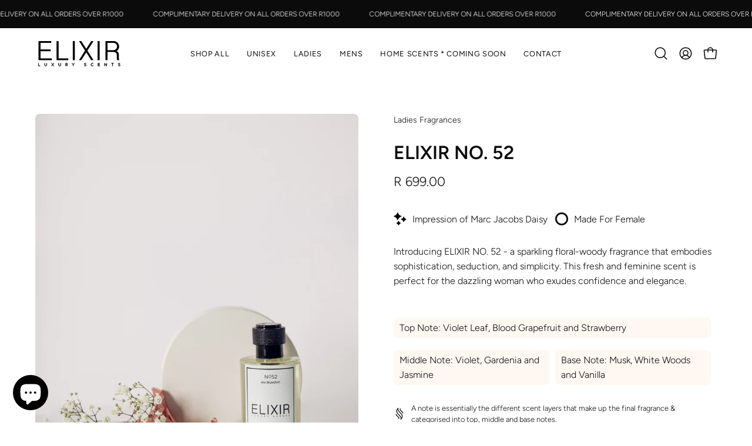

--- FILE ---
content_type: text/html; charset=utf-8
request_url: https://www.elixirluxuryscents.co.za/products/elixir-no-52
body_size: 31901
content:
<!doctype html>
<html class="no-js no-touch" lang="en">
<head> 
  <!-- Google Tag Manager -->
<script>(function(w,d,s,l,i){w[l]=w[l]||[];w[l].push({'gtm.start':
new Date().getTime(),event:'gtm.js'});var f=d.getElementsByTagName(s)[0],
j=d.createElement(s),dl=l!='dataLayer'?'&l='+l:'';j.async=true;j.src=
'https://www.googletagmanager.com/gtm.js?id='+i+dl;f.parentNode.insertBefore(j,f);
})(window,document,'script','dataLayer','GTM-M5JJ5F62');</script>
<!-- End Google Tag Manager -->
  <link rel="canonical" href="https://www.elixirluxuryscents.co.za/products/elixir-no-52" />
  <link rel="preconnect" href="https://cdn.shopify.com" crossorigin>
  <link rel="preconnect" href="https://fonts.shopify.com" crossorigin>
  <link rel="preconnect" href="https://monorail-edge.shopifysvc.com" crossorigin>

  <link href="//www.elixirluxuryscents.co.za/cdn/shop/t/5/assets/theme.css?v=16026338050861532121709799665" as="style" rel="preload">
  <link href="//www.elixirluxuryscents.co.za/cdn/shop/t/5/assets/vendor.js?v=74877493214922022811709799665" as="script" rel="preload">
  <link href="//www.elixirluxuryscents.co.za/cdn/shop/t/5/assets/theme.js?v=46184529108772523031709799665" as="script" rel="preload">

  <link rel="preload" as="image" href="//www.elixirluxuryscents.co.za/cdn/shop/t/5/assets/loading.svg?v=91665432863842511931709799665"><link rel="preload" as="image" href="//www.elixirluxuryscents.co.za/cdn/shop/files/star_65x65.png?v=1712125192" data-preload="65x65"><style data-shopify>:root { --loader-image-size: 65px; }html:not(.is-loading) .loading-overlay { opacity: 0; visibility: hidden; pointer-events: none; }
    .loading-overlay { position: fixed; top: 0; left: 0; z-index: 99999; width: 100vw; height: 100vh; display: flex; align-items: center; justify-content: center; background: var(--bg); transition: opacity 0.3s ease-out, visibility 0s linear 0.3s; }
    .loading-overlay .loader__image--fallback { width: 320px; height: 100%; background: var(--loader-image) no-repeat center center/contain; }
    .loader__image__holder { position: absolute; top: 0; left: 0; width: 100%; height: 100%; font-size: 0; display: flex; align-items: center; justify-content: center; animation: pulse-loading 2s infinite ease-in-out; }
    .loader__image { max-width: 65px; height: auto; object-fit: contain; }</style><script>
    const loadingAppearance = "once";
    const loaded = sessionStorage.getItem('loaded');

    if (loadingAppearance === 'once') {
      if (loaded === null) {
        sessionStorage.setItem('loaded', true);
        document.documentElement.classList.add('is-loading');
      }
    } else {
      document.documentElement.classList.add('is-loading');
    }
  </script><link rel="shortcut icon" href="//www.elixirluxuryscents.co.za/cdn/shop/files/star_32x32.png?v=1712125192" type="image/png" />
  <title>ELIXIR NO. 52 &ndash; Elixir Perfumes SA</title><meta name="description" content="Introducing ELIXIR NO. 52 - a sparkling floral-woody fragrance that embodies sophistication, seduction, and simplicity. This fresh and feminine scent is perfect for the dazzling woman who exudes confidence and elegance."><link rel="preload" as="font" href="//www.elixirluxuryscents.co.za/cdn/fonts/figtree/figtree_n3.e4cc0323f8b9feb279bf6ced9d868d88ce80289f.woff2" type="font/woff2" crossorigin><link rel="preload" as="font" href="//www.elixirluxuryscents.co.za/cdn/fonts/figtree/figtree_n6.9d1ea52bb49a0a86cfd1b0383d00f83d3fcc14de.woff2" type="font/woff2" crossorigin>

<meta property="og:site_name" content="Elixir Perfumes SA">
<meta property="og:url" content="https://www.elixirluxuryscents.co.za/products/elixir-no-52">
<meta property="og:title" content="ELIXIR NO. 52">
<meta property="og:type" content="product">
<meta property="og:description" content="Introducing ELIXIR NO. 52 - a sparkling floral-woody fragrance that embodies sophistication, seduction, and simplicity. This fresh and feminine scent is perfect for the dazzling woman who exudes confidence and elegance."><meta property="og:image" content="http://www.elixirluxuryscents.co.za/cdn/shop/files/IMG_2310.jpg?v=1712919999">
  <meta property="og:image:secure_url" content="https://www.elixirluxuryscents.co.za/cdn/shop/files/IMG_2310.jpg?v=1712919999">
  <meta property="og:image:width" content="1120">
  <meta property="og:image:height" content="1400"><meta property="og:price:amount" content="699.00">
  <meta property="og:price:currency" content="ZAR"><meta name="twitter:card" content="summary_large_image">
<meta name="twitter:title" content="ELIXIR NO. 52">
<meta name="twitter:description" content="Introducing ELIXIR NO. 52 - a sparkling floral-woody fragrance that embodies sophistication, seduction, and simplicity. This fresh and feminine scent is perfect for the dazzling woman who exudes confidence and elegance."><style data-shopify>@font-face {
  font-family: Figtree;
  font-weight: 600;
  font-style: normal;
  font-display: swap;
  src: url("//www.elixirluxuryscents.co.za/cdn/fonts/figtree/figtree_n6.9d1ea52bb49a0a86cfd1b0383d00f83d3fcc14de.woff2") format("woff2"),
       url("//www.elixirluxuryscents.co.za/cdn/fonts/figtree/figtree_n6.f0fcdea525a0e47b2ae4ab645832a8e8a96d31d3.woff") format("woff");
}

@font-face {
  font-family: Figtree;
  font-weight: 300;
  font-style: normal;
  font-display: swap;
  src: url("//www.elixirluxuryscents.co.za/cdn/fonts/figtree/figtree_n3.e4cc0323f8b9feb279bf6ced9d868d88ce80289f.woff2") format("woff2"),
       url("//www.elixirluxuryscents.co.za/cdn/fonts/figtree/figtree_n3.db79ac3fb83d054d99bd79fccf8e8782b5cf449e.woff") format("woff");
}

@font-face {
  font-family: Figtree;
  font-weight: 500;
  font-style: normal;
  font-display: swap;
  src: url("//www.elixirluxuryscents.co.za/cdn/fonts/figtree/figtree_n5.3b6b7df38aa5986536945796e1f947445832047c.woff2") format("woff2"),
       url("//www.elixirluxuryscents.co.za/cdn/fonts/figtree/figtree_n5.f26bf6dcae278b0ed902605f6605fa3338e81dab.woff") format("woff");
}



  @font-face {
  font-family: Figtree;
  font-weight: 700;
  font-style: normal;
  font-display: swap;
  src: url("//www.elixirluxuryscents.co.za/cdn/fonts/figtree/figtree_n7.2fd9bfe01586148e644724096c9d75e8c7a90e55.woff2") format("woff2"),
       url("//www.elixirluxuryscents.co.za/cdn/fonts/figtree/figtree_n7.ea05de92d862f9594794ab281c4c3a67501ef5fc.woff") format("woff");
}




  @font-face {
  font-family: Figtree;
  font-weight: 400;
  font-style: normal;
  font-display: swap;
  src: url("//www.elixirluxuryscents.co.za/cdn/fonts/figtree/figtree_n4.3c0838aba1701047e60be6a99a1b0a40ce9b8419.woff2") format("woff2"),
       url("//www.elixirluxuryscents.co.za/cdn/fonts/figtree/figtree_n4.c0575d1db21fc3821f17fd6617d3dee552312137.woff") format("woff");
}




  @font-face {
  font-family: Figtree;
  font-weight: 900;
  font-style: normal;
  font-display: swap;
  src: url("//www.elixirluxuryscents.co.za/cdn/fonts/figtree/figtree_n9.c9185a1dab0680c9bce2d373c6fc665d10b5e421.woff2") format("woff2"),
       url("//www.elixirluxuryscents.co.za/cdn/fonts/figtree/figtree_n9.60f18207a47942453faf8770b2e7e8f4757b2493.woff") format("woff");
}






  @font-face {
  font-family: Figtree;
  font-weight: 400;
  font-style: normal;
  font-display: swap;
  src: url("//www.elixirluxuryscents.co.za/cdn/fonts/figtree/figtree_n4.3c0838aba1701047e60be6a99a1b0a40ce9b8419.woff2") format("woff2"),
       url("//www.elixirluxuryscents.co.za/cdn/fonts/figtree/figtree_n4.c0575d1db21fc3821f17fd6617d3dee552312137.woff") format("woff");
}




  @font-face {
  font-family: Figtree;
  font-weight: 300;
  font-style: italic;
  font-display: swap;
  src: url("//www.elixirluxuryscents.co.za/cdn/fonts/figtree/figtree_i3.914abbe7a583759f0a18bf02652c9ee1f4bb1c6d.woff2") format("woff2"),
       url("//www.elixirluxuryscents.co.za/cdn/fonts/figtree/figtree_i3.3d7354f07ddb3c61082efcb69896c65d6c00d9fa.woff") format("woff");
}




  @font-face {
  font-family: Figtree;
  font-weight: 700;
  font-style: italic;
  font-display: swap;
  src: url("//www.elixirluxuryscents.co.za/cdn/fonts/figtree/figtree_i7.06add7096a6f2ab742e09ec7e498115904eda1fe.woff2") format("woff2"),
       url("//www.elixirluxuryscents.co.za/cdn/fonts/figtree/figtree_i7.ee584b5fcaccdbb5518c0228158941f8df81b101.woff") format("woff");
}




  @font-face {
  font-family: Figtree;
  font-weight: 600;
  font-style: normal;
  font-display: swap;
  src: url("//www.elixirluxuryscents.co.za/cdn/fonts/figtree/figtree_n6.9d1ea52bb49a0a86cfd1b0383d00f83d3fcc14de.woff2") format("woff2"),
       url("//www.elixirluxuryscents.co.za/cdn/fonts/figtree/figtree_n6.f0fcdea525a0e47b2ae4ab645832a8e8a96d31d3.woff") format("woff");
}


:root {--COLOR-PRIMARY-OPPOSITE: #ffffff;
  --COLOR-PRIMARY-OPPOSITE-ALPHA-20: rgba(255, 255, 255, 0.2);
  --COLOR-PRIMARY-LIGHTEN-DARKEN-ALPHA-20: rgba(26, 26, 26, 0.2);
  --COLOR-PRIMARY-LIGHTEN-DARKEN-ALPHA-30: rgba(26, 26, 26, 0.3);

  --PRIMARY-BUTTONS-COLOR-BG: #000000;
  --PRIMARY-BUTTONS-COLOR-TEXT: #ffffff;
  --PRIMARY-BUTTONS-COLOR-BORDER: #000000;

  --PRIMARY-BUTTONS-COLOR-LIGHTEN-DARKEN: #1a1a1a;

  --PRIMARY-BUTTONS-COLOR-ALPHA-05: rgba(0, 0, 0, 0.05);
  --PRIMARY-BUTTONS-COLOR-ALPHA-10: rgba(0, 0, 0, 0.1);
  --PRIMARY-BUTTONS-COLOR-ALPHA-50: rgba(0, 0, 0, 0.5);--COLOR-SECONDARY-OPPOSITE: #000000;
  --COLOR-SECONDARY-OPPOSITE-ALPHA-20: rgba(0, 0, 0, 0.2);
  --COLOR-SECONDARY-LIGHTEN-DARKEN-ALPHA-20: rgba(230, 230, 230, 0.2);
  --COLOR-SECONDARY-LIGHTEN-DARKEN-ALPHA-30: rgba(230, 230, 230, 0.3);

  --SECONDARY-BUTTONS-COLOR-BG: #ffffff;
  --SECONDARY-BUTTONS-COLOR-TEXT: #000000;
  --SECONDARY-BUTTONS-COLOR-BORDER: #ffffff;

  --SECONDARY-BUTTONS-COLOR-ALPHA-05: rgba(255, 255, 255, 0.05);
  --SECONDARY-BUTTONS-COLOR-ALPHA-10: rgba(255, 255, 255, 0.1);
  --SECONDARY-BUTTONS-COLOR-ALPHA-50: rgba(255, 255, 255, 0.5);--OUTLINE-BUTTONS-PRIMARY-BG: transparent;
  --OUTLINE-BUTTONS-PRIMARY-TEXT: #000000;
  --OUTLINE-BUTTONS-PRIMARY-BORDER: #000000;
  --OUTLINE-BUTTONS-PRIMARY-BG-HOVER: rgba(26, 26, 26, 0.2);

  --OUTLINE-BUTTONS-SECONDARY-BG: transparent;
  --OUTLINE-BUTTONS-SECONDARY-TEXT: #ffffff;
  --OUTLINE-BUTTONS-SECONDARY-BORDER: #ffffff;
  --OUTLINE-BUTTONS-SECONDARY-BG-HOVER: rgba(230, 230, 230, 0.2);

  --OUTLINE-BUTTONS-WHITE-BG: transparent;
  --OUTLINE-BUTTONS-WHITE-TEXT: #ffffff;
  --OUTLINE-BUTTONS-WHITE-BORDER: #ffffff;

  --OUTLINE-BUTTONS-BLACK-BG: transparent;
  --OUTLINE-BUTTONS-BLACK-TEXT: #000000;
  --OUTLINE-BUTTONS-BLACK-BORDER: #000000;--OUTLINE-SOLID-BUTTONS-PRIMARY-BG: #000000;
  --OUTLINE-SOLID-BUTTONS-PRIMARY-TEXT: #ffffff;
  --OUTLINE-SOLID-BUTTONS-PRIMARY-BORDER: #ffffff;
  --OUTLINE-SOLID-BUTTONS-PRIMARY-BG-HOVER: rgba(255, 255, 255, 0.2);

  --OUTLINE-SOLID-BUTTONS-SECONDARY-BG: #ffffff;
  --OUTLINE-SOLID-BUTTONS-SECONDARY-TEXT: #000000;
  --OUTLINE-SOLID-BUTTONS-SECONDARY-BORDER: #000000;
  --OUTLINE-SOLID-BUTTONS-SECONDARY-BG-HOVER: rgba(0, 0, 0, 0.2);

  --OUTLINE-SOLID-BUTTONS-WHITE-BG: #ffffff;
  --OUTLINE-SOLID-BUTTONS-WHITE-TEXT: #000000;
  --OUTLINE-SOLID-BUTTONS-WHITE-BORDER: #000000;

  --OUTLINE-SOLID-BUTTONS-BLACK-BG: #000000;
  --OUTLINE-SOLID-BUTTONS-BLACK-TEXT: #ffffff;
  --OUTLINE-SOLID-BUTTONS-BLACK-BORDER: #ffffff;--COLOR-HEADING: #0b0b0b;
  --COLOR-TEXT: #0b0b0b;
  --COLOR-TEXT-DARKEN: #000000;
  --COLOR-TEXT-LIGHTEN: #3e3e3e;
  --COLOR-TEXT-ALPHA-5: rgba(11, 11, 11, 0.05);
  --COLOR-TEXT-ALPHA-8: rgba(11, 11, 11, 0.08);
  --COLOR-TEXT-ALPHA-10: rgba(11, 11, 11, 0.1);
  --COLOR-TEXT-ALPHA-15: rgba(11, 11, 11, 0.15);
  --COLOR-TEXT-ALPHA-20: rgba(11, 11, 11, 0.2);
  --COLOR-TEXT-ALPHA-25: rgba(11, 11, 11, 0.25);
  --COLOR-TEXT-ALPHA-50: rgba(11, 11, 11, 0.5);
  --COLOR-TEXT-ALPHA-60: rgba(11, 11, 11, 0.6);
  --COLOR-TEXT-ALPHA-85: rgba(11, 11, 11, 0.85);

  --COLOR-BG: #ffffff;
  --COLOR-BG-ALPHA-25: rgba(255, 255, 255, 0.25);
  --COLOR-BG-ALPHA-35: rgba(255, 255, 255, 0.35);
  --COLOR-BG-ALPHA-60: rgba(255, 255, 255, 0.6);
  --COLOR-BG-ALPHA-65: rgba(255, 255, 255, 0.65);
  --COLOR-BG-ALPHA-85: rgba(255, 255, 255, 0.85);
  --COLOR-BG-OVERLAY: rgba(255, 255, 255, 0.75);
  --COLOR-BG-DARKEN: #e6e6e6;
  --COLOR-BG-LIGHTEN-DARKEN: #e6e6e6;
  --COLOR-BG-LIGHTEN-DARKEN-SHIMMER-BG: #fafafa;
  --COLOR-BG-LIGHTEN-DARKEN-SHIMMER-EFFECT: #f5f5f5;
  --COLOR-BG-LIGHTEN-DARKEN-FOREGROUND: #f7f7f7;
  --COLOR-BG-LIGHTEN-DARKEN-SEARCH-LOADER: #cccccc;
  --COLOR-BG-LIGHTEN-DARKEN-SEARCH-LOADER-LINE: #e6e6e6;
  --COLOR-BG-LIGHTEN-DARKEN-2: #cdcdcd;
  --COLOR-BG-LIGHTEN-DARKEN-3: #b3b3b3;
  --COLOR-BG-LIGHTEN-DARKEN-4: #9a9a9a;
  --COLOR-BG-LIGHTEN-DARKEN-CONTRAST: #b3b3b3;
  --COLOR-BG-LIGHTEN-DARKEN-CONTRAST-2: #999999;
  --COLOR-BG-LIGHTEN-DARKEN-CONTRAST-3: #808080;
  --COLOR-BG-LIGHTEN-DARKEN-CONTRAST-4: #666666;

  --COLOR-BG-SECONDARY: #0b0b0b;
  --COLOR-BG-SECONDARY-LIGHTEN-DARKEN: #252525;
  --COLOR-BG-SECONDARY-LIGHTEN-DARKEN-CONTRAST: #8b8b8b;

  --COLOR-INPUT-BG: #ffffff;

  --COLOR-ACCENT: #fff7f2;
  --COLOR-ACCENT-TEXT: #000;

  --COLOR-BORDER: #d3d3d3;
  --COLOR-BORDER-ALPHA-15: rgba(211, 211, 211, 0.15);
  --COLOR-BORDER-ALPHA-30: rgba(211, 211, 211, 0.3);
  --COLOR-BORDER-ALPHA-50: rgba(211, 211, 211, 0.5);
  --COLOR-BORDER-ALPHA-65: rgba(211, 211, 211, 0.65);
  --COLOR-BORDER-LIGHTEN-DARKEN: #868686;
  --COLOR-BORDER-HAIRLINE: #f7f7f7;

  --COLOR-SALE-BG: #dc0063;
  --COLOR-SALE-TEXT: #ffffff;
  --COLOR-CUSTOM-BG: #ffffff;
  --COLOR-CUSTOM-TEXT: #000000;
  --COLOR-SOLD-BG: #0b0b0b;
  --COLOR-SOLD-TEXT: #ffffff;
  --COLOR-SAVING-BG: #dc0063;
  --COLOR-SAVING-TEXT: #ffffff;

  --COLOR-WHITE-BLACK: fff;
  --COLOR-BLACK-WHITE: #000;
  --COLOR-BLACK-WHITE-ALPHA-25: rgba(0, 0, 0, 0.25);--COLOR-DISABLED-GREY: rgba(11, 11, 11, 0.05);
  --COLOR-DISABLED-GREY-DARKEN: rgba(11, 11, 11, 0.45);
  --COLOR-ERROR: #D02E2E;
  --COLOR-ERROR-BG: #f3cbcb;
  --COLOR-SUCCESS: #56AD6A;
  --COLOR-SUCCESS-BG: #ECFEF0;
  --COLOR-WARN: #ECBD5E;
  --COLOR-TRANSPARENT: rgba(255, 255, 255, 0);

  --COLOR-WHITE: #ffffff;
  --COLOR-WHITE-DARKEN: #f2f2f2;
  --COLOR-WHITE-ALPHA-10: rgba(255, 255, 255, 0.1);
  --COLOR-WHITE-ALPHA-20: rgba(255, 255, 255, 0.2);
  --COLOR-WHITE-ALPHA-25: rgba(255, 255, 255, 0.25);
  --COLOR-WHITE-ALPHA-50: rgba(255, 255, 255, 0.5);
  --COLOR-WHITE-ALPHA-60: rgba(255, 255, 255, 0.6);
  --COLOR-BLACK: #000000;
  --COLOR-BLACK-LIGHTEN: #1a1a1a;
  --COLOR-BLACK-ALPHA-10: rgba(0, 0, 0, 0.1);
  --COLOR-BLACK-ALPHA-20: rgba(0, 0, 0, 0.2);
  --COLOR-BLACK-ALPHA-25: rgba(0, 0, 0, 0.25);
  --COLOR-BLACK-ALPHA-50: rgba(0, 0, 0, 0.5);
  --COLOR-BLACK-ALPHA-60: rgba(0, 0, 0, 0.6);--FONT-STACK-BODY: Figtree, sans-serif;
  --FONT-STYLE-BODY: normal;
  --FONT-STYLE-BODY-ITALIC: italic;
  --FONT-ADJUST-BODY: 1.0;

  --FONT-WEIGHT-BODY: 300;
  --FONT-WEIGHT-BODY-LIGHT: 300;
  --FONT-WEIGHT-BODY-MEDIUM: 400;
  --FONT-WEIGHT-BODY-BOLD: 400;

  --FONT-STACK-HEADING: Figtree, sans-serif;
  --FONT-STYLE-HEADING: normal;
  --FONT-STYLE-HEADING-ITALIC: italic;
  --FONT-ADJUST-HEADING: 0.75;

  --FONT-WEIGHT-HEADING: 600;
  --FONT-WEIGHT-HEADING-LIGHT: 400;
  --FONT-WEIGHT-HEADING-MEDIUM: 900;
  --FONT-WEIGHT-HEADING-BOLD: 700;

  --FONT-STACK-NAV: Figtree, sans-serif;
  --FONT-STYLE-NAV: normal;
  --FONT-STYLE-NAV-ITALIC: italic;
  --FONT-ADJUST-NAV: 0.75;
  --FONT-ADJUST-NAV-TOP-LEVEL: 0.8;

  --FONT-WEIGHT-NAV: 300;
  --FONT-WEIGHT-NAV-LIGHT: 300;
  --FONT-WEIGHT-NAV-MEDIUM: 400;
  --FONT-WEIGHT-NAV-BOLD: 400;

  --FONT-ADJUST-PRODUCT-GRID: 1.15;

  --FONT-STACK-BUTTON: Figtree, sans-serif;
  --FONT-STYLE-BUTTON: normal;
  --FONT-STYLE-BUTTON-ITALIC: italic;
  --FONT-ADJUST-BUTTON: 0.8;

  --FONT-WEIGHT-BUTTON: 300;
  --FONT-WEIGHT-BUTTON-MEDIUM: 400;
  --FONT-WEIGHT-BUTTON-BOLD: 400;

  --FONT-STACK-SUBHEADING: Figtree, sans-serif;
  --FONT-STYLE-SUBHEADING: normal;
  --FONT-ADJUST-SUBHEADING: 0.75;

  --FONT-WEIGHT-SUBHEADING: 500;
  --FONT-WEIGHT-SUBHEADING-BOLD: 600;

  --FONT-STACK-LABEL: Figtree, sans-serif;
  --FONT-STYLE-LABEL: normal;
  --FONT-ADJUST-LABEL: 0.75;

  --FONT-WEIGHT-LABEL: 400;

  --LETTER-SPACING-NAV: 0.05em;
  --LETTER-SPACING-SUBHEADING: 0.1em;
  --LETTER-SPACING-BUTTON: 0.075em;
  --LETTER-SPACING-LABEL: 0.05em;

  --BUTTON-TEXT-CAPS: uppercase;
  --HEADING-TEXT-CAPS: uppercase;
  --SUBHEADING-TEXT-CAPS: uppercase;
  --LABEL-TEXT-CAPS: uppercase;--FONT-SIZE-INPUT: 1.0rem;--RADIUS: 8px;
  --RADIUS-SMALL: 8px;
  --RADIUS-TINY: 8px;
  --RADIUS-BADGE: 3px;
  --RADIUS-CHECKBOX: 4px;
  --RADIUS-TEXTAREA: 8px;--PRODUCT-MEDIA-PADDING-TOP: 130.0%;--BORDER-WIDTH: 1px;--STROKE-WIDTH: 12px;--SITE-WIDTH: 1440px;
  --SITE-WIDTH-NARROW: 840px;--COLOR-UPSELLS-BG: #fff7f2;
  --COLOR-UPSELLS-TEXT: #0B0B0B;
  --COLOR-UPSELLS-TEXT-LIGHTEN: #3e3e3e;
  --COLOR-UPSELLS-DISABLED-GREY-DARKEN: rgba(11, 11, 11, 0.45);
  --UPSELLS-HEIGHT: 100px;
  --UPSELLS-IMAGE-WIDTH: 40%;--ICON-ARROW-RIGHT: url( "//www.elixirluxuryscents.co.za/cdn/shop/t/5/assets/icon-chevron-right.svg?v=115618353204357621731709799665" );--loading-svg: url( "//www.elixirluxuryscents.co.za/cdn/shop/t/5/assets/loading.svg?v=91665432863842511931709799665" );
  --icon-check: url( "//www.elixirluxuryscents.co.za/cdn/shop/t/5/assets/icon-check.svg?v=175316081881880408121709799665" );
  --icon-check-swatch: url( "//www.elixirluxuryscents.co.za/cdn/shop/t/5/assets/icon-check-swatch.svg?v=131897745589030387781709799665" );
  --icon-zoom-in: url( "//www.elixirluxuryscents.co.za/cdn/shop/t/5/assets/icon-zoom-in.svg?v=157433013461716915331709799665" );
  --icon-zoom-out: url( "//www.elixirluxuryscents.co.za/cdn/shop/t/5/assets/icon-zoom-out.svg?v=164909107869959372931709799665" );--collection-sticky-bar-height: 0px;
  --collection-image-padding-top: 60%;

  --drawer-width: 400px;
  --drawer-transition: transform 0.4s cubic-bezier(0.46, 0.01, 0.32, 1);--gutter: 60px;
  --gutter-mobile: 20px;
  --grid-gutter: 20px;
  --grid-gutter-mobile: 35px;--inner: 20px;
  --inner-tablet: 18px;
  --inner-mobile: 16px;--grid: repeat(3, minmax(0, 1fr));
  --grid-tablet: repeat(3, minmax(0, 1fr));
  --grid-mobile: repeat(2, minmax(0, 1fr));
  --megamenu-grid: repeat(4, minmax(0, 1fr));
  --grid-row: 1 / span 3;--scrollbar-width: 0px;--overlay: #000;
  --overlay-opacity: 1;--swatch-width: 38px;
  --swatch-height: 26px;
  --swatch-size: 32px;
  --swatch-size-mobile: 30px;

  
  --move-offset: 20px;

  
  --autoplay-speed: 2200ms;

  
--filter-bg: .97;
  --product-filter-bg: .97;
  }</style><link href="//www.elixirluxuryscents.co.za/cdn/shop/t/5/assets/theme.css?v=16026338050861532121709799665" rel="stylesheet" type="text/css" media="all" /><script type="text/javascript">
    if (window.MSInputMethodContext && document.documentMode) {
      var scripts = document.getElementsByTagName('script')[0];
      var polyfill = document.createElement("script");
      polyfill.defer = true;
      polyfill.src = "//www.elixirluxuryscents.co.za/cdn/shop/t/5/assets/ie11.js?v=164037955086922138091709799665";

      scripts.parentNode.insertBefore(polyfill, scripts);

      document.documentElement.classList.add('ie11');
    } else {
      document.documentElement.className = document.documentElement.className.replace('no-js', 'js');
    }

    let root = '/';
    if (root[root.length - 1] !== '/') {
      root = `${root}/`;
    }

    window.theme = {
      routes: {
        root: root,
        cart_url: "\/cart",
        cart_add_url: "\/cart\/add",
        cart_change_url: "\/cart\/change",
        shop_url: "https:\/\/www.elixirluxuryscents.co.za",
        searchUrl: '/search',
        predictiveSearchUrl: '/search/suggest',
        product_recommendations_url: "\/recommendations\/products"
      },
      assets: {
        photoswipe: '//www.elixirluxuryscents.co.za/cdn/shop/t/5/assets/photoswipe.js?v=162613001030112971491709799665',
        smoothscroll: '//www.elixirluxuryscents.co.za/cdn/shop/t/5/assets/smoothscroll.js?v=37906625415260927261709799665',
        no_image: "//www.elixirluxuryscents.co.za/cdn/shop/files/star_1024x.png?v=1712125192",
        swatches: '//www.elixirluxuryscents.co.za/cdn/shop/t/5/assets/swatches.json?v=108341084980828767351709799665',
        base: "//www.elixirluxuryscents.co.za/cdn/shop/t/5/assets/"
      },
      strings: {
        add_to_cart: "Add Scent to Your Cart",
        cart_acceptance_error: "You must accept our terms and conditions.",
        cart_empty: "Your cart is currently empty.",
        cart_price: "Price",
        cart_quantity: "Quantity",
        cart_items_one: "{{ count }} item",
        cart_items_many: "{{ count }} items",
        cart_title: "Cart",
        cart_total: "Total",
        continue_shopping: "Continue Shopping",
        free: "Free",
        limit_error: "Sorry, looks like we don\u0026#39;t have enough of this product.",
        preorder: "Pre-Order",
        remove: "Remove",
        sale_badge_text: "Sale",
        saving_badge: "Save {{ discount }}",
        saving_up_to_badge: "Save up to {{ discount }}",
        sold_out: "Sold Out",
        subscription: "Subscription",
        unavailable: "Unavailable",
        unit_price_label: "Unit price",
        unit_price_separator: "per",
        zero_qty_error: "Quantity must be greater than 0.",
        delete_confirm: "Are you sure you wish to delete this address?",
        newsletter_product_availability: "Notify Me When It’s Available"
      },
      icons: {
        plus: '<svg aria-hidden="true" focusable="false" role="presentation" class="icon icon-toggle-plus" viewBox="0 0 192 192"><path d="M30 96h132M96 30v132" stroke="currentColor" stroke-linecap="round" stroke-linejoin="round"/></svg>',
        minus: '<svg aria-hidden="true" focusable="false" role="presentation" class="icon icon-toggle-minus" viewBox="0 0 192 192"><path d="M30 96h132" stroke="currentColor" stroke-linecap="round" stroke-linejoin="round"/></svg>',
        close: '<svg aria-hidden="true" focusable="false" role="presentation" class="icon icon-close" viewBox="0 0 192 192"><path d="M150 42 42 150M150 150 42 42" stroke="currentColor" stroke-linecap="round" stroke-linejoin="round"/></svg>'
      },
      settings: {
        animations: true,
        cartType: "drawer",
        enableAcceptTerms: false,
        enableInfinityScroll: false,
        enablePaymentButton: true,
        gridImageSize: "cover",
        gridImageAspectRatio: 1.3,
        mobileMenuBehaviour: "link",
        productGridHover: "slideshow",
        savingBadgeType: "money",
        showSaleBadge: true,
        showSoldBadge: true,
        showSavingBadge: true,
        quickBuy: "quick_buy",
        suggestArticles: false,
        suggestCollections: false,
        suggestProducts: true,
        suggestPages: false,
        suggestionsResultsLimit: 10,
        currency_code_enable: false,
        hideInventoryCount: true,
        enableColorSwatchesCollection: true,
      },
      sizes: {
        mobile: 480,
        small: 768,
        large: 1024,
        widescreen: 1440
      },
      moneyFormat: "R {{amount}}",
      moneyWithCurrencyFormat: "R {{amount}} ZAR",
      subtotal: 0,
      info: {
        name: 'Palo Alto'
      },
      version: '5.6.0'
    };
    window.PaloAlto = window.PaloAlto || {};
    window.slate = window.slate || {};
    window.isHeaderTransparent = false;
    window.stickyHeaderHeight = 60;
    window.lastWindowWidth = window.innerWidth || document.documentElement.clientWidth;
  </script><script src="//www.elixirluxuryscents.co.za/cdn/shop/t/5/assets/vendor.js?v=74877493214922022811709799665" defer="defer"></script>
  <script src="//www.elixirluxuryscents.co.za/cdn/shop/t/5/assets/theme.js?v=46184529108772523031709799665" defer="defer"></script><script>window.performance && window.performance.mark && window.performance.mark('shopify.content_for_header.start');</script><meta name="google-site-verification" content="FgiR9aYN1y3530zgnThYtWni0HHX9_OIaet3pJZ5V3M">
<meta id="shopify-digital-wallet" name="shopify-digital-wallet" content="/82108842265/digital_wallets/dialog">
<link rel="alternate" type="application/json+oembed" href="https://www.elixirluxuryscents.co.za/products/elixir-no-52.oembed">
<script async="async" src="/checkouts/internal/preloads.js?locale=en-ZA"></script>
<script id="shopify-features" type="application/json">{"accessToken":"a8fdd138060eca91657eb9adef6560e9","betas":["rich-media-storefront-analytics"],"domain":"www.elixirluxuryscents.co.za","predictiveSearch":true,"shopId":82108842265,"locale":"en"}</script>
<script>var Shopify = Shopify || {};
Shopify.shop = "elixir-perfumes-sa.myshopify.com";
Shopify.locale = "en";
Shopify.currency = {"active":"ZAR","rate":"1.0"};
Shopify.country = "ZA";
Shopify.theme = {"name":"els_theme","id":166218760473,"schema_name":"Palo Alto","schema_version":"5.6.0","theme_store_id":777,"role":"main"};
Shopify.theme.handle = "null";
Shopify.theme.style = {"id":null,"handle":null};
Shopify.cdnHost = "www.elixirluxuryscents.co.za/cdn";
Shopify.routes = Shopify.routes || {};
Shopify.routes.root = "/";</script>
<script type="module">!function(o){(o.Shopify=o.Shopify||{}).modules=!0}(window);</script>
<script>!function(o){function n(){var o=[];function n(){o.push(Array.prototype.slice.apply(arguments))}return n.q=o,n}var t=o.Shopify=o.Shopify||{};t.loadFeatures=n(),t.autoloadFeatures=n()}(window);</script>
<script id="shop-js-analytics" type="application/json">{"pageType":"product"}</script>
<script defer="defer" async type="module" src="//www.elixirluxuryscents.co.za/cdn/shopifycloud/shop-js/modules/v2/client.init-shop-cart-sync_BT-GjEfc.en.esm.js"></script>
<script defer="defer" async type="module" src="//www.elixirluxuryscents.co.za/cdn/shopifycloud/shop-js/modules/v2/chunk.common_D58fp_Oc.esm.js"></script>
<script defer="defer" async type="module" src="//www.elixirluxuryscents.co.za/cdn/shopifycloud/shop-js/modules/v2/chunk.modal_xMitdFEc.esm.js"></script>
<script type="module">
  await import("//www.elixirluxuryscents.co.za/cdn/shopifycloud/shop-js/modules/v2/client.init-shop-cart-sync_BT-GjEfc.en.esm.js");
await import("//www.elixirluxuryscents.co.za/cdn/shopifycloud/shop-js/modules/v2/chunk.common_D58fp_Oc.esm.js");
await import("//www.elixirluxuryscents.co.za/cdn/shopifycloud/shop-js/modules/v2/chunk.modal_xMitdFEc.esm.js");

  window.Shopify.SignInWithShop?.initShopCartSync?.({"fedCMEnabled":true,"windoidEnabled":true});

</script>
<script>(function() {
  var isLoaded = false;
  function asyncLoad() {
    if (isLoaded) return;
    isLoaded = true;
    var urls = ["https:\/\/admin.revenuehunt.com\/embed.js?shop=elixir-perfumes-sa.myshopify.com","https:\/\/omnisnippet1.com\/platforms\/shopify.js?source=scriptTag\u0026v=2025-05-15T12\u0026shop=elixir-perfumes-sa.myshopify.com"];
    for (var i = 0; i < urls.length; i++) {
      var s = document.createElement('script');
      s.type = 'text/javascript';
      s.async = true;
      s.src = urls[i];
      var x = document.getElementsByTagName('script')[0];
      x.parentNode.insertBefore(s, x);
    }
  };
  if(window.attachEvent) {
    window.attachEvent('onload', asyncLoad);
  } else {
    window.addEventListener('load', asyncLoad, false);
  }
})();</script>
<script id="__st">var __st={"a":82108842265,"offset":7200,"reqid":"96efaa02-c980-4e5e-9656-43b191e06932-1769167120","pageurl":"www.elixirluxuryscents.co.za\/products\/elixir-no-52","u":"9b135d31d93e","p":"product","rtyp":"product","rid":8887542710553};</script>
<script>window.ShopifyPaypalV4VisibilityTracking = true;</script>
<script id="captcha-bootstrap">!function(){'use strict';const t='contact',e='account',n='new_comment',o=[[t,t],['blogs',n],['comments',n],[t,'customer']],c=[[e,'customer_login'],[e,'guest_login'],[e,'recover_customer_password'],[e,'create_customer']],r=t=>t.map((([t,e])=>`form[action*='/${t}']:not([data-nocaptcha='true']) input[name='form_type'][value='${e}']`)).join(','),a=t=>()=>t?[...document.querySelectorAll(t)].map((t=>t.form)):[];function s(){const t=[...o],e=r(t);return a(e)}const i='password',u='form_key',d=['recaptcha-v3-token','g-recaptcha-response','h-captcha-response',i],f=()=>{try{return window.sessionStorage}catch{return}},m='__shopify_v',_=t=>t.elements[u];function p(t,e,n=!1){try{const o=window.sessionStorage,c=JSON.parse(o.getItem(e)),{data:r}=function(t){const{data:e,action:n}=t;return t[m]||n?{data:e,action:n}:{data:t,action:n}}(c);for(const[e,n]of Object.entries(r))t.elements[e]&&(t.elements[e].value=n);n&&o.removeItem(e)}catch(o){console.error('form repopulation failed',{error:o})}}const l='form_type',E='cptcha';function T(t){t.dataset[E]=!0}const w=window,h=w.document,L='Shopify',v='ce_forms',y='captcha';let A=!1;((t,e)=>{const n=(g='f06e6c50-85a8-45c8-87d0-21a2b65856fe',I='https://cdn.shopify.com/shopifycloud/storefront-forms-hcaptcha/ce_storefront_forms_captcha_hcaptcha.v1.5.2.iife.js',D={infoText:'Protected by hCaptcha',privacyText:'Privacy',termsText:'Terms'},(t,e,n)=>{const o=w[L][v],c=o.bindForm;if(c)return c(t,g,e,D).then(n);var r;o.q.push([[t,g,e,D],n]),r=I,A||(h.body.append(Object.assign(h.createElement('script'),{id:'captcha-provider',async:!0,src:r})),A=!0)});var g,I,D;w[L]=w[L]||{},w[L][v]=w[L][v]||{},w[L][v].q=[],w[L][y]=w[L][y]||{},w[L][y].protect=function(t,e){n(t,void 0,e),T(t)},Object.freeze(w[L][y]),function(t,e,n,w,h,L){const[v,y,A,g]=function(t,e,n){const i=e?o:[],u=t?c:[],d=[...i,...u],f=r(d),m=r(i),_=r(d.filter((([t,e])=>n.includes(e))));return[a(f),a(m),a(_),s()]}(w,h,L),I=t=>{const e=t.target;return e instanceof HTMLFormElement?e:e&&e.form},D=t=>v().includes(t);t.addEventListener('submit',(t=>{const e=I(t);if(!e)return;const n=D(e)&&!e.dataset.hcaptchaBound&&!e.dataset.recaptchaBound,o=_(e),c=g().includes(e)&&(!o||!o.value);(n||c)&&t.preventDefault(),c&&!n&&(function(t){try{if(!f())return;!function(t){const e=f();if(!e)return;const n=_(t);if(!n)return;const o=n.value;o&&e.removeItem(o)}(t);const e=Array.from(Array(32),(()=>Math.random().toString(36)[2])).join('');!function(t,e){_(t)||t.append(Object.assign(document.createElement('input'),{type:'hidden',name:u})),t.elements[u].value=e}(t,e),function(t,e){const n=f();if(!n)return;const o=[...t.querySelectorAll(`input[type='${i}']`)].map((({name:t})=>t)),c=[...d,...o],r={};for(const[a,s]of new FormData(t).entries())c.includes(a)||(r[a]=s);n.setItem(e,JSON.stringify({[m]:1,action:t.action,data:r}))}(t,e)}catch(e){console.error('failed to persist form',e)}}(e),e.submit())}));const S=(t,e)=>{t&&!t.dataset[E]&&(n(t,e.some((e=>e===t))),T(t))};for(const o of['focusin','change'])t.addEventListener(o,(t=>{const e=I(t);D(e)&&S(e,y())}));const B=e.get('form_key'),M=e.get(l),P=B&&M;t.addEventListener('DOMContentLoaded',(()=>{const t=y();if(P)for(const e of t)e.elements[l].value===M&&p(e,B);[...new Set([...A(),...v().filter((t=>'true'===t.dataset.shopifyCaptcha))])].forEach((e=>S(e,t)))}))}(h,new URLSearchParams(w.location.search),n,t,e,['guest_login'])})(!0,!0)}();</script>
<script integrity="sha256-4kQ18oKyAcykRKYeNunJcIwy7WH5gtpwJnB7kiuLZ1E=" data-source-attribution="shopify.loadfeatures" defer="defer" src="//www.elixirluxuryscents.co.za/cdn/shopifycloud/storefront/assets/storefront/load_feature-a0a9edcb.js" crossorigin="anonymous"></script>
<script data-source-attribution="shopify.dynamic_checkout.dynamic.init">var Shopify=Shopify||{};Shopify.PaymentButton=Shopify.PaymentButton||{isStorefrontPortableWallets:!0,init:function(){window.Shopify.PaymentButton.init=function(){};var t=document.createElement("script");t.src="https://www.elixirluxuryscents.co.za/cdn/shopifycloud/portable-wallets/latest/portable-wallets.en.js",t.type="module",document.head.appendChild(t)}};
</script>
<script data-source-attribution="shopify.dynamic_checkout.buyer_consent">
  function portableWalletsHideBuyerConsent(e){var t=document.getElementById("shopify-buyer-consent"),n=document.getElementById("shopify-subscription-policy-button");t&&n&&(t.classList.add("hidden"),t.setAttribute("aria-hidden","true"),n.removeEventListener("click",e))}function portableWalletsShowBuyerConsent(e){var t=document.getElementById("shopify-buyer-consent"),n=document.getElementById("shopify-subscription-policy-button");t&&n&&(t.classList.remove("hidden"),t.removeAttribute("aria-hidden"),n.addEventListener("click",e))}window.Shopify?.PaymentButton&&(window.Shopify.PaymentButton.hideBuyerConsent=portableWalletsHideBuyerConsent,window.Shopify.PaymentButton.showBuyerConsent=portableWalletsShowBuyerConsent);
</script>
<script>
  function portableWalletsCleanup(e){e&&e.src&&console.error("Failed to load portable wallets script "+e.src);var t=document.querySelectorAll("shopify-accelerated-checkout .shopify-payment-button__skeleton, shopify-accelerated-checkout-cart .wallet-cart-button__skeleton"),e=document.getElementById("shopify-buyer-consent");for(let e=0;e<t.length;e++)t[e].remove();e&&e.remove()}function portableWalletsNotLoadedAsModule(e){e instanceof ErrorEvent&&"string"==typeof e.message&&e.message.includes("import.meta")&&"string"==typeof e.filename&&e.filename.includes("portable-wallets")&&(window.removeEventListener("error",portableWalletsNotLoadedAsModule),window.Shopify.PaymentButton.failedToLoad=e,"loading"===document.readyState?document.addEventListener("DOMContentLoaded",window.Shopify.PaymentButton.init):window.Shopify.PaymentButton.init())}window.addEventListener("error",portableWalletsNotLoadedAsModule);
</script>

<script type="module" src="https://www.elixirluxuryscents.co.za/cdn/shopifycloud/portable-wallets/latest/portable-wallets.en.js" onError="portableWalletsCleanup(this)" crossorigin="anonymous"></script>
<script nomodule>
  document.addEventListener("DOMContentLoaded", portableWalletsCleanup);
</script>

<script id='scb4127' type='text/javascript' async='' src='https://www.elixirluxuryscents.co.za/cdn/shopifycloud/privacy-banner/storefront-banner.js'></script><link id="shopify-accelerated-checkout-styles" rel="stylesheet" media="screen" href="https://www.elixirluxuryscents.co.za/cdn/shopifycloud/portable-wallets/latest/accelerated-checkout-backwards-compat.css" crossorigin="anonymous">
<style id="shopify-accelerated-checkout-cart">
        #shopify-buyer-consent {
  margin-top: 1em;
  display: inline-block;
  width: 100%;
}

#shopify-buyer-consent.hidden {
  display: none;
}

#shopify-subscription-policy-button {
  background: none;
  border: none;
  padding: 0;
  text-decoration: underline;
  font-size: inherit;
  cursor: pointer;
}

#shopify-subscription-policy-button::before {
  box-shadow: none;
}

      </style>

<script>window.performance && window.performance.mark && window.performance.mark('shopify.content_for_header.end');</script>
  <!-- Google tag (gtag.js) -->
<script async src="https://www.googletagmanager.com/gtag/js?id=AW-16640863083">
</script>
<script>
  window.dataLayer = window.dataLayer || [];
  function gtag(){dataLayer.push(arguments);}
  gtag('js', new Date());

  gtag('config', 'AW-16640863083');
</script>
  <meta name="google-site-verification" content="FgiR9aYN1y3530zgnThYtWni0HHX9_OIaet3pJZ5V3M" />
 
<meta name="facebook-domain-verification" content="pkjoctlcz2y01r1kr9uemfffjabiat" />
  
<script src="https://cdn.shopify.com/extensions/e8878072-2f6b-4e89-8082-94b04320908d/inbox-1254/assets/inbox-chat-loader.js" type="text/javascript" defer="defer"></script>
<link href="https://monorail-edge.shopifysvc.com" rel="dns-prefetch">
<script>(function(){if ("sendBeacon" in navigator && "performance" in window) {try {var session_token_from_headers = performance.getEntriesByType('navigation')[0].serverTiming.find(x => x.name == '_s').description;} catch {var session_token_from_headers = undefined;}var session_cookie_matches = document.cookie.match(/_shopify_s=([^;]*)/);var session_token_from_cookie = session_cookie_matches && session_cookie_matches.length === 2 ? session_cookie_matches[1] : "";var session_token = session_token_from_headers || session_token_from_cookie || "";function handle_abandonment_event(e) {var entries = performance.getEntries().filter(function(entry) {return /monorail-edge.shopifysvc.com/.test(entry.name);});if (!window.abandonment_tracked && entries.length === 0) {window.abandonment_tracked = true;var currentMs = Date.now();var navigation_start = performance.timing.navigationStart;var payload = {shop_id: 82108842265,url: window.location.href,navigation_start,duration: currentMs - navigation_start,session_token,page_type: "product"};window.navigator.sendBeacon("https://monorail-edge.shopifysvc.com/v1/produce", JSON.stringify({schema_id: "online_store_buyer_site_abandonment/1.1",payload: payload,metadata: {event_created_at_ms: currentMs,event_sent_at_ms: currentMs}}));}}window.addEventListener('pagehide', handle_abandonment_event);}}());</script>
<script id="web-pixels-manager-setup">(function e(e,d,r,n,o){if(void 0===o&&(o={}),!Boolean(null===(a=null===(i=window.Shopify)||void 0===i?void 0:i.analytics)||void 0===a?void 0:a.replayQueue)){var i,a;window.Shopify=window.Shopify||{};var t=window.Shopify;t.analytics=t.analytics||{};var s=t.analytics;s.replayQueue=[],s.publish=function(e,d,r){return s.replayQueue.push([e,d,r]),!0};try{self.performance.mark("wpm:start")}catch(e){}var l=function(){var e={modern:/Edge?\/(1{2}[4-9]|1[2-9]\d|[2-9]\d{2}|\d{4,})\.\d+(\.\d+|)|Firefox\/(1{2}[4-9]|1[2-9]\d|[2-9]\d{2}|\d{4,})\.\d+(\.\d+|)|Chrom(ium|e)\/(9{2}|\d{3,})\.\d+(\.\d+|)|(Maci|X1{2}).+ Version\/(15\.\d+|(1[6-9]|[2-9]\d|\d{3,})\.\d+)([,.]\d+|)( \(\w+\)|)( Mobile\/\w+|) Safari\/|Chrome.+OPR\/(9{2}|\d{3,})\.\d+\.\d+|(CPU[ +]OS|iPhone[ +]OS|CPU[ +]iPhone|CPU IPhone OS|CPU iPad OS)[ +]+(15[._]\d+|(1[6-9]|[2-9]\d|\d{3,})[._]\d+)([._]\d+|)|Android:?[ /-](13[3-9]|1[4-9]\d|[2-9]\d{2}|\d{4,})(\.\d+|)(\.\d+|)|Android.+Firefox\/(13[5-9]|1[4-9]\d|[2-9]\d{2}|\d{4,})\.\d+(\.\d+|)|Android.+Chrom(ium|e)\/(13[3-9]|1[4-9]\d|[2-9]\d{2}|\d{4,})\.\d+(\.\d+|)|SamsungBrowser\/([2-9]\d|\d{3,})\.\d+/,legacy:/Edge?\/(1[6-9]|[2-9]\d|\d{3,})\.\d+(\.\d+|)|Firefox\/(5[4-9]|[6-9]\d|\d{3,})\.\d+(\.\d+|)|Chrom(ium|e)\/(5[1-9]|[6-9]\d|\d{3,})\.\d+(\.\d+|)([\d.]+$|.*Safari\/(?![\d.]+ Edge\/[\d.]+$))|(Maci|X1{2}).+ Version\/(10\.\d+|(1[1-9]|[2-9]\d|\d{3,})\.\d+)([,.]\d+|)( \(\w+\)|)( Mobile\/\w+|) Safari\/|Chrome.+OPR\/(3[89]|[4-9]\d|\d{3,})\.\d+\.\d+|(CPU[ +]OS|iPhone[ +]OS|CPU[ +]iPhone|CPU IPhone OS|CPU iPad OS)[ +]+(10[._]\d+|(1[1-9]|[2-9]\d|\d{3,})[._]\d+)([._]\d+|)|Android:?[ /-](13[3-9]|1[4-9]\d|[2-9]\d{2}|\d{4,})(\.\d+|)(\.\d+|)|Mobile Safari.+OPR\/([89]\d|\d{3,})\.\d+\.\d+|Android.+Firefox\/(13[5-9]|1[4-9]\d|[2-9]\d{2}|\d{4,})\.\d+(\.\d+|)|Android.+Chrom(ium|e)\/(13[3-9]|1[4-9]\d|[2-9]\d{2}|\d{4,})\.\d+(\.\d+|)|Android.+(UC? ?Browser|UCWEB|U3)[ /]?(15\.([5-9]|\d{2,})|(1[6-9]|[2-9]\d|\d{3,})\.\d+)\.\d+|SamsungBrowser\/(5\.\d+|([6-9]|\d{2,})\.\d+)|Android.+MQ{2}Browser\/(14(\.(9|\d{2,})|)|(1[5-9]|[2-9]\d|\d{3,})(\.\d+|))(\.\d+|)|K[Aa][Ii]OS\/(3\.\d+|([4-9]|\d{2,})\.\d+)(\.\d+|)/},d=e.modern,r=e.legacy,n=navigator.userAgent;return n.match(d)?"modern":n.match(r)?"legacy":"unknown"}(),u="modern"===l?"modern":"legacy",c=(null!=n?n:{modern:"",legacy:""})[u],f=function(e){return[e.baseUrl,"/wpm","/b",e.hashVersion,"modern"===e.buildTarget?"m":"l",".js"].join("")}({baseUrl:d,hashVersion:r,buildTarget:u}),m=function(e){var d=e.version,r=e.bundleTarget,n=e.surface,o=e.pageUrl,i=e.monorailEndpoint;return{emit:function(e){var a=e.status,t=e.errorMsg,s=(new Date).getTime(),l=JSON.stringify({metadata:{event_sent_at_ms:s},events:[{schema_id:"web_pixels_manager_load/3.1",payload:{version:d,bundle_target:r,page_url:o,status:a,surface:n,error_msg:t},metadata:{event_created_at_ms:s}}]});if(!i)return console&&console.warn&&console.warn("[Web Pixels Manager] No Monorail endpoint provided, skipping logging."),!1;try{return self.navigator.sendBeacon.bind(self.navigator)(i,l)}catch(e){}var u=new XMLHttpRequest;try{return u.open("POST",i,!0),u.setRequestHeader("Content-Type","text/plain"),u.send(l),!0}catch(e){return console&&console.warn&&console.warn("[Web Pixels Manager] Got an unhandled error while logging to Monorail."),!1}}}}({version:r,bundleTarget:l,surface:e.surface,pageUrl:self.location.href,monorailEndpoint:e.monorailEndpoint});try{o.browserTarget=l,function(e){var d=e.src,r=e.async,n=void 0===r||r,o=e.onload,i=e.onerror,a=e.sri,t=e.scriptDataAttributes,s=void 0===t?{}:t,l=document.createElement("script"),u=document.querySelector("head"),c=document.querySelector("body");if(l.async=n,l.src=d,a&&(l.integrity=a,l.crossOrigin="anonymous"),s)for(var f in s)if(Object.prototype.hasOwnProperty.call(s,f))try{l.dataset[f]=s[f]}catch(e){}if(o&&l.addEventListener("load",o),i&&l.addEventListener("error",i),u)u.appendChild(l);else{if(!c)throw new Error("Did not find a head or body element to append the script");c.appendChild(l)}}({src:f,async:!0,onload:function(){if(!function(){var e,d;return Boolean(null===(d=null===(e=window.Shopify)||void 0===e?void 0:e.analytics)||void 0===d?void 0:d.initialized)}()){var d=window.webPixelsManager.init(e)||void 0;if(d){var r=window.Shopify.analytics;r.replayQueue.forEach((function(e){var r=e[0],n=e[1],o=e[2];d.publishCustomEvent(r,n,o)})),r.replayQueue=[],r.publish=d.publishCustomEvent,r.visitor=d.visitor,r.initialized=!0}}},onerror:function(){return m.emit({status:"failed",errorMsg:"".concat(f," has failed to load")})},sri:function(e){var d=/^sha384-[A-Za-z0-9+/=]+$/;return"string"==typeof e&&d.test(e)}(c)?c:"",scriptDataAttributes:o}),m.emit({status:"loading"})}catch(e){m.emit({status:"failed",errorMsg:(null==e?void 0:e.message)||"Unknown error"})}}})({shopId: 82108842265,storefrontBaseUrl: "https://www.elixirluxuryscents.co.za",extensionsBaseUrl: "https://extensions.shopifycdn.com/cdn/shopifycloud/web-pixels-manager",monorailEndpoint: "https://monorail-edge.shopifysvc.com/unstable/produce_batch",surface: "storefront-renderer",enabledBetaFlags: ["2dca8a86"],webPixelsConfigList: [{"id":"1218904345","configuration":"{\"pixel_id\":\"1165768308475356\",\"pixel_type\":\"facebook_pixel\"}","eventPayloadVersion":"v1","runtimeContext":"OPEN","scriptVersion":"ca16bc87fe92b6042fbaa3acc2fbdaa6","type":"APP","apiClientId":2329312,"privacyPurposes":["ANALYTICS","MARKETING","SALE_OF_DATA"],"dataSharingAdjustments":{"protectedCustomerApprovalScopes":["read_customer_address","read_customer_email","read_customer_name","read_customer_personal_data","read_customer_phone"]}},{"id":"855572761","configuration":"{\"config\":\"{\\\"pixel_id\\\":\\\"AW-16640863083\\\",\\\"target_country\\\":\\\"ZA\\\",\\\"gtag_events\\\":[{\\\"type\\\":\\\"search\\\",\\\"action_label\\\":[\\\"AW-16640863083\\\",\\\"AW-16640863083\\\/ppZ-CKj9vcoZEOvW_f49\\\"]},{\\\"type\\\":\\\"begin_checkout\\\",\\\"action_label\\\":[\\\"AW-16640863083\\\",\\\"AW-16640863083\\\/5ta5CK79vcoZEOvW_f49\\\"]},{\\\"type\\\":\\\"view_item\\\",\\\"action_label\\\":[\\\"AW-16640863083\\\",\\\"AW-16640863083\\\/xdFpCKX9vcoZEOvW_f49\\\",\\\"MC-EGDCTPWQ2Y\\\"]},{\\\"type\\\":\\\"purchase\\\",\\\"action_label\\\":[\\\"AW-16640863083\\\",\\\"AW-16640863083\\\/8ZIOCJ_9vcoZEOvW_f49\\\",\\\"MC-EGDCTPWQ2Y\\\"]},{\\\"type\\\":\\\"page_view\\\",\\\"action_label\\\":[\\\"AW-16640863083\\\",\\\"AW-16640863083\\\/dGwqCKL9vcoZEOvW_f49\\\",\\\"MC-EGDCTPWQ2Y\\\"]},{\\\"type\\\":\\\"add_payment_info\\\",\\\"action_label\\\":[\\\"AW-16640863083\\\",\\\"AW-16640863083\\\/UsbuCLH9vcoZEOvW_f49\\\"]},{\\\"type\\\":\\\"add_to_cart\\\",\\\"action_label\\\":[\\\"AW-16640863083\\\",\\\"AW-16640863083\\\/Sy18CKv9vcoZEOvW_f49\\\"]}],\\\"enable_monitoring_mode\\\":false}\"}","eventPayloadVersion":"v1","runtimeContext":"OPEN","scriptVersion":"b2a88bafab3e21179ed38636efcd8a93","type":"APP","apiClientId":1780363,"privacyPurposes":[],"dataSharingAdjustments":{"protectedCustomerApprovalScopes":["read_customer_address","read_customer_email","read_customer_name","read_customer_personal_data","read_customer_phone"]}},{"id":"292225305","configuration":"{\"apiURL\":\"https:\/\/api.omnisend.com\",\"appURL\":\"https:\/\/app.omnisend.com\",\"brandID\":\"665883c48fe09d6e8a14ef87\",\"trackingURL\":\"https:\/\/wt.omnisendlink.com\"}","eventPayloadVersion":"v1","runtimeContext":"STRICT","scriptVersion":"aa9feb15e63a302383aa48b053211bbb","type":"APP","apiClientId":186001,"privacyPurposes":["ANALYTICS","MARKETING","SALE_OF_DATA"],"dataSharingAdjustments":{"protectedCustomerApprovalScopes":["read_customer_address","read_customer_email","read_customer_name","read_customer_personal_data","read_customer_phone"]}},{"id":"shopify-app-pixel","configuration":"{}","eventPayloadVersion":"v1","runtimeContext":"STRICT","scriptVersion":"0450","apiClientId":"shopify-pixel","type":"APP","privacyPurposes":["ANALYTICS","MARKETING"]},{"id":"shopify-custom-pixel","eventPayloadVersion":"v1","runtimeContext":"LAX","scriptVersion":"0450","apiClientId":"shopify-pixel","type":"CUSTOM","privacyPurposes":["ANALYTICS","MARKETING"]}],isMerchantRequest: false,initData: {"shop":{"name":"Elixir Perfumes SA","paymentSettings":{"currencyCode":"ZAR"},"myshopifyDomain":"elixir-perfumes-sa.myshopify.com","countryCode":"ZA","storefrontUrl":"https:\/\/www.elixirluxuryscents.co.za"},"customer":null,"cart":null,"checkout":null,"productVariants":[{"price":{"amount":699.0,"currencyCode":"ZAR"},"product":{"title":"ELIXIR NO. 52","vendor":"Elixir","id":"8887542710553","untranslatedTitle":"ELIXIR NO. 52","url":"\/products\/elixir-no-52","type":""},"id":"47442870370585","image":{"src":"\/\/www.elixirluxuryscents.co.za\/cdn\/shop\/files\/IMG_2310.jpg?v=1712919999"},"sku":"SOG-52","title":"100ml","untranslatedTitle":"100ml"},{"price":{"amount":70.0,"currencyCode":"ZAR"},"product":{"title":"ELIXIR NO. 52","vendor":"Elixir","id":"8887542710553","untranslatedTitle":"ELIXIR NO. 52","url":"\/products\/elixir-no-52","type":""},"id":"48439311204633","image":{"src":"\/\/www.elixirluxuryscents.co.za\/cdn\/shop\/files\/IMG_2310.jpg?v=1712919999"},"sku":"","title":"5ml Sample","untranslatedTitle":"5ml Sample"}],"purchasingCompany":null},},"https://www.elixirluxuryscents.co.za/cdn","fcfee988w5aeb613cpc8e4bc33m6693e112",{"modern":"","legacy":""},{"shopId":"82108842265","storefrontBaseUrl":"https:\/\/www.elixirluxuryscents.co.za","extensionBaseUrl":"https:\/\/extensions.shopifycdn.com\/cdn\/shopifycloud\/web-pixels-manager","surface":"storefront-renderer","enabledBetaFlags":"[\"2dca8a86\"]","isMerchantRequest":"false","hashVersion":"fcfee988w5aeb613cpc8e4bc33m6693e112","publish":"custom","events":"[[\"page_viewed\",{}],[\"product_viewed\",{\"productVariant\":{\"price\":{\"amount\":699.0,\"currencyCode\":\"ZAR\"},\"product\":{\"title\":\"ELIXIR NO. 52\",\"vendor\":\"Elixir\",\"id\":\"8887542710553\",\"untranslatedTitle\":\"ELIXIR NO. 52\",\"url\":\"\/products\/elixir-no-52\",\"type\":\"\"},\"id\":\"47442870370585\",\"image\":{\"src\":\"\/\/www.elixirluxuryscents.co.za\/cdn\/shop\/files\/IMG_2310.jpg?v=1712919999\"},\"sku\":\"SOG-52\",\"title\":\"100ml\",\"untranslatedTitle\":\"100ml\"}}]]"});</script><script>
  window.ShopifyAnalytics = window.ShopifyAnalytics || {};
  window.ShopifyAnalytics.meta = window.ShopifyAnalytics.meta || {};
  window.ShopifyAnalytics.meta.currency = 'ZAR';
  var meta = {"product":{"id":8887542710553,"gid":"gid:\/\/shopify\/Product\/8887542710553","vendor":"Elixir","type":"","handle":"elixir-no-52","variants":[{"id":47442870370585,"price":69900,"name":"ELIXIR NO. 52 - 100ml","public_title":"100ml","sku":"SOG-52"},{"id":48439311204633,"price":7000,"name":"ELIXIR NO. 52 - 5ml Sample","public_title":"5ml Sample","sku":""}],"remote":false},"page":{"pageType":"product","resourceType":"product","resourceId":8887542710553,"requestId":"96efaa02-c980-4e5e-9656-43b191e06932-1769167120"}};
  for (var attr in meta) {
    window.ShopifyAnalytics.meta[attr] = meta[attr];
  }
</script>
<script class="analytics">
  (function () {
    var customDocumentWrite = function(content) {
      var jquery = null;

      if (window.jQuery) {
        jquery = window.jQuery;
      } else if (window.Checkout && window.Checkout.$) {
        jquery = window.Checkout.$;
      }

      if (jquery) {
        jquery('body').append(content);
      }
    };

    var hasLoggedConversion = function(token) {
      if (token) {
        return document.cookie.indexOf('loggedConversion=' + token) !== -1;
      }
      return false;
    }

    var setCookieIfConversion = function(token) {
      if (token) {
        var twoMonthsFromNow = new Date(Date.now());
        twoMonthsFromNow.setMonth(twoMonthsFromNow.getMonth() + 2);

        document.cookie = 'loggedConversion=' + token + '; expires=' + twoMonthsFromNow;
      }
    }

    var trekkie = window.ShopifyAnalytics.lib = window.trekkie = window.trekkie || [];
    if (trekkie.integrations) {
      return;
    }
    trekkie.methods = [
      'identify',
      'page',
      'ready',
      'track',
      'trackForm',
      'trackLink'
    ];
    trekkie.factory = function(method) {
      return function() {
        var args = Array.prototype.slice.call(arguments);
        args.unshift(method);
        trekkie.push(args);
        return trekkie;
      };
    };
    for (var i = 0; i < trekkie.methods.length; i++) {
      var key = trekkie.methods[i];
      trekkie[key] = trekkie.factory(key);
    }
    trekkie.load = function(config) {
      trekkie.config = config || {};
      trekkie.config.initialDocumentCookie = document.cookie;
      var first = document.getElementsByTagName('script')[0];
      var script = document.createElement('script');
      script.type = 'text/javascript';
      script.onerror = function(e) {
        var scriptFallback = document.createElement('script');
        scriptFallback.type = 'text/javascript';
        scriptFallback.onerror = function(error) {
                var Monorail = {
      produce: function produce(monorailDomain, schemaId, payload) {
        var currentMs = new Date().getTime();
        var event = {
          schema_id: schemaId,
          payload: payload,
          metadata: {
            event_created_at_ms: currentMs,
            event_sent_at_ms: currentMs
          }
        };
        return Monorail.sendRequest("https://" + monorailDomain + "/v1/produce", JSON.stringify(event));
      },
      sendRequest: function sendRequest(endpointUrl, payload) {
        // Try the sendBeacon API
        if (window && window.navigator && typeof window.navigator.sendBeacon === 'function' && typeof window.Blob === 'function' && !Monorail.isIos12()) {
          var blobData = new window.Blob([payload], {
            type: 'text/plain'
          });

          if (window.navigator.sendBeacon(endpointUrl, blobData)) {
            return true;
          } // sendBeacon was not successful

        } // XHR beacon

        var xhr = new XMLHttpRequest();

        try {
          xhr.open('POST', endpointUrl);
          xhr.setRequestHeader('Content-Type', 'text/plain');
          xhr.send(payload);
        } catch (e) {
          console.log(e);
        }

        return false;
      },
      isIos12: function isIos12() {
        return window.navigator.userAgent.lastIndexOf('iPhone; CPU iPhone OS 12_') !== -1 || window.navigator.userAgent.lastIndexOf('iPad; CPU OS 12_') !== -1;
      }
    };
    Monorail.produce('monorail-edge.shopifysvc.com',
      'trekkie_storefront_load_errors/1.1',
      {shop_id: 82108842265,
      theme_id: 166218760473,
      app_name: "storefront",
      context_url: window.location.href,
      source_url: "//www.elixirluxuryscents.co.za/cdn/s/trekkie.storefront.8d95595f799fbf7e1d32231b9a28fd43b70c67d3.min.js"});

        };
        scriptFallback.async = true;
        scriptFallback.src = '//www.elixirluxuryscents.co.za/cdn/s/trekkie.storefront.8d95595f799fbf7e1d32231b9a28fd43b70c67d3.min.js';
        first.parentNode.insertBefore(scriptFallback, first);
      };
      script.async = true;
      script.src = '//www.elixirluxuryscents.co.za/cdn/s/trekkie.storefront.8d95595f799fbf7e1d32231b9a28fd43b70c67d3.min.js';
      first.parentNode.insertBefore(script, first);
    };
    trekkie.load(
      {"Trekkie":{"appName":"storefront","development":false,"defaultAttributes":{"shopId":82108842265,"isMerchantRequest":null,"themeId":166218760473,"themeCityHash":"1013191021103741173","contentLanguage":"en","currency":"ZAR","eventMetadataId":"25c1517d-0ed2-46fb-8e41-185161cc65a4"},"isServerSideCookieWritingEnabled":true,"monorailRegion":"shop_domain","enabledBetaFlags":["65f19447"]},"Session Attribution":{},"S2S":{"facebookCapiEnabled":true,"source":"trekkie-storefront-renderer","apiClientId":580111}}
    );

    var loaded = false;
    trekkie.ready(function() {
      if (loaded) return;
      loaded = true;

      window.ShopifyAnalytics.lib = window.trekkie;

      var originalDocumentWrite = document.write;
      document.write = customDocumentWrite;
      try { window.ShopifyAnalytics.merchantGoogleAnalytics.call(this); } catch(error) {};
      document.write = originalDocumentWrite;

      window.ShopifyAnalytics.lib.page(null,{"pageType":"product","resourceType":"product","resourceId":8887542710553,"requestId":"96efaa02-c980-4e5e-9656-43b191e06932-1769167120","shopifyEmitted":true});

      var match = window.location.pathname.match(/checkouts\/(.+)\/(thank_you|post_purchase)/)
      var token = match? match[1]: undefined;
      if (!hasLoggedConversion(token)) {
        setCookieIfConversion(token);
        window.ShopifyAnalytics.lib.track("Viewed Product",{"currency":"ZAR","variantId":47442870370585,"productId":8887542710553,"productGid":"gid:\/\/shopify\/Product\/8887542710553","name":"ELIXIR NO. 52 - 100ml","price":"699.00","sku":"SOG-52","brand":"Elixir","variant":"100ml","category":"","nonInteraction":true,"remote":false},undefined,undefined,{"shopifyEmitted":true});
      window.ShopifyAnalytics.lib.track("monorail:\/\/trekkie_storefront_viewed_product\/1.1",{"currency":"ZAR","variantId":47442870370585,"productId":8887542710553,"productGid":"gid:\/\/shopify\/Product\/8887542710553","name":"ELIXIR NO. 52 - 100ml","price":"699.00","sku":"SOG-52","brand":"Elixir","variant":"100ml","category":"","nonInteraction":true,"remote":false,"referer":"https:\/\/www.elixirluxuryscents.co.za\/products\/elixir-no-52"});
      }
    });


        var eventsListenerScript = document.createElement('script');
        eventsListenerScript.async = true;
        eventsListenerScript.src = "//www.elixirluxuryscents.co.za/cdn/shopifycloud/storefront/assets/shop_events_listener-3da45d37.js";
        document.getElementsByTagName('head')[0].appendChild(eventsListenerScript);

})();</script>
<script
  defer
  src="https://www.elixirluxuryscents.co.za/cdn/shopifycloud/perf-kit/shopify-perf-kit-3.0.4.min.js"
  data-application="storefront-renderer"
  data-shop-id="82108842265"
  data-render-region="gcp-us-central1"
  data-page-type="product"
  data-theme-instance-id="166218760473"
  data-theme-name="Palo Alto"
  data-theme-version="5.6.0"
  data-monorail-region="shop_domain"
  data-resource-timing-sampling-rate="10"
  data-shs="true"
  data-shs-beacon="true"
  data-shs-export-with-fetch="true"
  data-shs-logs-sample-rate="1"
  data-shs-beacon-endpoint="https://www.elixirluxuryscents.co.za/api/collect"
></script>
</head>
<!-- Google tag (gtag.js) -->
<script async src="https://www.googletagmanager.com/gtag/js?id=G-BNJMD759X9"></script>
<script>
  window.dataLayer = window.dataLayer || [];
  function gtag(){dataLayer.push(arguments);}
  gtag('js', new Date());
  gtag('config', 'G-BNJMD759X9');
</script><body id="elixir-no-52" class="template-product body--rounded-corners aos-initialized palette--light  no-outline" data-animations="true"><div class="loading-overlay"><style data-shopify>:root { --loader-image: url(//www.elixirluxuryscents.co.za/cdn/shop/files/star_65x65.png?v=1712125192); }
        @media screen and (-webkit-min-device-pixel-ratio: 2),
          screen and (min-resolution: 192dpi),
          screen and (min-resolution: 2dppx) {
          :root { --loader-image: url(//www.elixirluxuryscents.co.za/cdn/shop/files/star_130x130.png?v=1712125192); }
        }</style><div class="loader loader--image">
      <div class="loader__image__holder"><img src="//www.elixirluxuryscents.co.za/cdn/shop/files/star.png?v=1712125192&amp;width=130" alt="" srcset="//www.elixirluxuryscents.co.za/cdn/shop/files/star.png?v=1712125192&amp;width=65 65w, //www.elixirluxuryscents.co.za/cdn/shop/files/star.png?v=1712125192&amp;width=130 130w" width="130" height="130" loading="eager" sizes="65px" fetchpriority="high" class="loader__image">
</div>
    </div>
  </div><a class="in-page-link skip-link" data-skip-content href="#MainContent">Skip to content
  <!-- Google Tag Manager (noscript) -->
<noscript><iframe src="https://www.googletagmanager.com/ns.html?id=GTM-M5JJ5F62"
height="0" width="0" style="display:none;visibility:hidden"></iframe></noscript>
<!-- End Google Tag Manager (noscript) -->
  </a>

  <!-- BEGIN sections: group-header -->
<div id="shopify-section-sections--22303315788057__announcement-bar" class="shopify-section shopify-section-group-group-header announcement-bar-static"><!-- /snippets/announcement.liquid -->
<div data-announcement-bar>

  <div id="announcement-bar--sections--22303315788057__announcement-bar"
    class="section-padding"
    data-section-type="announcement-bar"
    data-section-id="sections--22303315788057__announcement-bar"
    
      data-announcement-wrapper
    
    
      data-aos="fade"
      data-aos-anchor="#announcement-bar--sections--22303315788057__announcement-bar"
      data-aos-delay="150"
    >
    
      <div class="ie11-error-message">
        <p>This site has limited support for your browser. We recommend switching to Edge, Chrome, Safari, or Firefox.</p>
      </div>
    
<style data-shopify>/* Prevent CLS on page load */
          :root {
            --announcement-height: calc(0.75rem * var(--FONT-ADJUST-BODY) * 1.0 * 1.5 + 15px * 2);
          }
          @media screen and (max-width: 767px) {
            :root {
              --announcement-height: calc(0.75rem * var(--FONT-ADJUST-BODY) * 1.0 * 1.5 + 15px * 2);
            }
          }#announcement-bar--sections--22303315788057__announcement-bar .announcement {
          --adjust-body: calc(var(--FONT-ADJUST-BODY) * 1.0);
          --adjust-heading: calc(var(--FONT-ADJUST-HEADING) * 1.0);
          --adjust-accent: calc(var(--FONT-ADJUST-SUBHEADING) * 1.0);
          --padding: 15px;
          --letter-spacing: 0.0em;
          --line-height: 1.5;
          --type-adjustment: var(--FONT-ADJUST-BODY);--bg: #0b0b0b;
--text: #fff7f2;--border: #fff7f2;}

        #announcement-bar--sections--22303315788057__announcement-bar .flickity-enabled .ticker--animated,
        #announcement-bar--sections--22303315788057__announcement-bar .announcement__ticker { padding: 0 25px; }

        @media screen and (max-width: 767px) {
          #announcement-bar--sections--22303315788057__announcement-bar .announcement {
            --adjust-body: calc(var(--FONT-ADJUST-BODY) * 1.0);
            --adjust-heading: calc(var(--FONT-ADJUST-HEADING) * 1.0);
            --adjust-accent: calc(var(--FONT-ADJUST-SUBHEADING) * 1.0);
          }
        }</style><div class="announcement font-body caps" data-announcement><div class="announcement__slider">
            <div class="announcement__slide" data-announcement-slide>
              <div data-ticker-frame data-marquee-speed="75" class="announcement__message">
                <div data-ticker-scale class="ticker--unloaded announcement__scale">
                  <div data-ticker-text class="announcement__text ticker-ltr">
                    
<div class="announcement__block announcement__block--text announcement__ticker"style="--text: #ffffff;--highlight-color: var(--text);--highlight-color: #d43747;--highlight-text-color: #000000;"data-slide="text_VRzPFK"
                  data-slide-index="0"
                  data-block-id="text_VRzPFK"
>
                  
                  


<span class="text-highlight__break">COMPLIMENTARY DELIVERY ON ALL ORDERS OVER R1000</span>
                </div>
                  </div>
                </div>
              </div>
            </div>
          </div></div></div>

</div>

</div><div id="shopify-section-sections--22303315788057__header" class="shopify-section shopify-section-group-group-header shopify-section-header"><div id="nav-drawer" class="drawer drawer--left drawer--nav cv-h" role="navigation" style="--highlight: #bf1818;" data-drawer>
  <div class="drawer__header"><div class="drawer__title"><a href="/" class="drawer__logo">
      <img src="//www.elixirluxuryscents.co.za/cdn/shop/files/elixir_luxury_scents_b_logo_1x_61b3890d-b959-42e6-b106-3a5fdd2a223b.svg?v=1713537011&amp;width=500" srcset="//www.elixirluxuryscents.co.za/cdn/shop/files/elixir_luxury_scents_b_logo_1x_61b3890d-b959-42e6-b106-3a5fdd2a223b.svg?v=1713537011&amp;width=150 150w, //www.elixirluxuryscents.co.za/cdn/shop/files/elixir_luxury_scents_b_logo_1x_61b3890d-b959-42e6-b106-3a5fdd2a223b.svg?v=1713537011&amp;width=225 225w, //www.elixirluxuryscents.co.za/cdn/shop/files/elixir_luxury_scents_b_logo_1x_61b3890d-b959-42e6-b106-3a5fdd2a223b.svg?v=1713537011&amp;width=300 300w" width="150" height="56.41025641025641" sizes="(max-width: 300px) 50vw, 150px" class="drawer__logo-image">
    </a></div><button type="button" class="drawer__close-button" aria-controls="nav-drawer" data-drawer-toggle>
      <span class="visually-hidden">Close</span><svg aria-hidden="true" focusable="false" role="presentation" class="icon icon-close" viewBox="0 0 192 192"><path d="M150 42 42 150M150 150 42 42" stroke="currentColor" stroke-linecap="round" stroke-linejoin="round"/></svg></button>
  </div><ul class="mobile-nav mobile-nav--weight-bold"><li class="mobile-menu__item mobile-menu__item--level-1">
    <a href="/collections/all" class="mobile-navlink mobile-navlink--level-1">
      Shop All
    </a>
  </li><li class="mobile-menu__item mobile-menu__item--level-1">
    <a href="/collections/unisex-fragrances" class="mobile-navlink mobile-navlink--level-1">
      Unisex
    </a>
  </li><li class="mobile-menu__item mobile-menu__item--level-1">
    <a href="/collections/ladies-fragrances" class="mobile-navlink mobile-navlink--level-1">
      Ladies
    </a>
  </li><li class="mobile-menu__item mobile-menu__item--level-1">
    <a href="/collections/mens-fragrances" class="mobile-navlink mobile-navlink--level-1">
      Mens
    </a>
  </li><li class="mobile-menu__item mobile-menu__item--level-1">
    <a href="#" class="mobile-navlink mobile-navlink--level-1">
      Home Scents * Coming Soon
    </a>
  </li><li class="mobile-menu__item mobile-menu__item--level-1">
    <a href="/pages/contact" class="mobile-navlink mobile-navlink--level-1">
      Contact
    </a>
  </li></ul><ul class="mobile-nav mobile-nav--bottom mobile-nav--weight-bold"><li class="mobile-menu__item"><a href="https://account.elixirluxuryscents.co.za?locale=en&region_country=ZA" class="mobile-navlink mobile-navlink--small" id="customer_login_link">Log in</a></li>
          <li class="mobile-menu__item"><a href="https://account.elixirluxuryscents.co.za?locale=en" class="mobile-navlink mobile-navlink--small" id="customer_register_link">Create account</a></li><li class="mobile-menu__item"><a href="/search" class="mobile-navlink mobile-navlink--small" data-nav-search-open>Search</a></li></ul></div>
<div id="cart-drawer" class="cart-drawer cv-h" data-cart-drawer>
  <template data-cart-drawer-template>
    
    <div class="cart-drawer__head"
      
        data-aos="fade-up"
        data-aos-delay="200">
      <h3>Cart<span class="cart-drawer__item-qty hidden" data-cart-items-qty>0 items</span></h3>

      <a href="#cart-drawer" class="cart-drawer__close" data-cart-drawer-toggle aria-label="Close Cart"><svg aria-hidden="true" focusable="false" role="presentation" class="icon icon-close" viewBox="0 0 192 192"><path d="M150 42 42 150M150 150 42 42" stroke="currentColor" stroke-linecap="round" stroke-linejoin="round"/></svg></a>

      <div class="loader loader--line"><div class="loader-indeterminate"></div></div>
    </div>

    <div class="cart-drawer__body" data-cart-drawer-body><p class="cart-drawer__message cart__message is-hidden"
    data-cart-message="true"
    data-limit="1000"
    
      data-aos="fade-up"
      data-aos-delay="250">
    <span class="cart__message__default" data-message-default>Spend <span data-left-to-spend>R 1,000</span> more for FREE shipping.</span><span class="cart__message__success">FREE shipping will be applied at checkout</span><span class="cart__message__progress__holder">
        <progress class="cart__message__progress" data-cart-message-progress value="0" max="100" style="--progress-width: 0%;"></progress><progress class="cart__message__progress" data-cart-message-progress max="100" style="--progress-width: 0%;"></progress>
      </span></p><div class="cart__errors cart-drawer__errors" role="alert" data-cart-errors>
        <div class="cart__errors__inner">
          <p class="cart__errors__heading">Sorry, looks like we don&#39;t have enough of this product.</p>

          <p class="cart__errors__content" data-error-message></p>

          <button type="button" class="cart__errors__close" data-cart-error-close aria-label="Dismiss Cart"><svg aria-hidden="true" focusable="false" role="presentation" class="icon icon-close" viewBox="0 0 192 192"><path d="M150 42 42 150M150 150 42 42" stroke="currentColor" stroke-linecap="round" stroke-linejoin="round"/></svg></button>
        </div>
      </div>

      <div class="cart-drawer__items hidden"
        data-items-holder
        
          data-aos="fade-up"
          data-aos-delay="350"></div>

      <div class="cart-drawer__empty-message"
        data-empty-message
        
          data-aos="fade-up"
          data-aos-delay="400">Your cart is currently empty.<div class="cart-empty-buttons"
  
    data-aos="fade-up"
    data-aos-delay="500"><div
        
          data-aos="fade"
          data-aos-delay="600">
        <a href="/collections/all" class="btn btn--primary btn--solid btn--small">
          Shop All
        </a>
      </div><div
        
          data-aos="fade"
          data-aos-delay="700">
        <a href="/collections/unisex-fragrances" class="btn btn--primary btn--solid btn--small">
          Unisex
        </a>
      </div><div
        
          data-aos="fade"
          data-aos-delay="800">
        <a href="/collections/ladies-fragrances" class="btn btn--primary btn--solid btn--small">
          Ladies
        </a>
      </div></div>
</div>
    </div>

    <div class="cart-drawer__foot cart__foot hidden" data-foot-holder>
      <div class="cart__pair" data-cart-widget data-pair-products-holder
        
          data-aos="fade-up"
          data-aos-delay="350"></div>

      <form action="/cart" method="post" novalidate data-cart-form><div class="cart__widget__wrapper" data-collapsible-single><div class="cart__widget" data-cart-widget
            
              data-aos="fade-up"
              data-aos-delay="400">
            <button
              class="cart__widget__title"
              type="button"
              data-collapsible-trigger
              aria-expanded="false"
              aria-controls="notes">Add order notes<svg aria-hidden="true" focusable="false" role="presentation" class="icon icon-toggle-plus" viewBox="0 0 192 192"><path d="M30 96h132M96 30v132" stroke="currentColor" stroke-linecap="round" stroke-linejoin="round"/></svg><svg aria-hidden="true" focusable="false" role="presentation" class="icon icon-toggle-minus" viewBox="0 0 192 192"><path d="M30 96h132" stroke="currentColor" stroke-linecap="round" stroke-linejoin="round"/></svg></button>

            <div id="notes" aria-expanded="false" data-collapsible-container>
              <div class="cart__widget__content" data-collapsible-content>
                <label for="note">Special instructions for seller</label>

                <textarea id="note" name="note" class="cart__field cart__field--textarea" aria-label="Special instructions for seller"></textarea>
              </div>
            </div>
          </div><div class="cart__widget" data-cart-widget
            
              data-aos="fade-up"
              data-aos-delay="450">
            <button
              class="cart__widget__title"
              type="button"
              data-collapsible-trigger
              aria-expanded="false"
              aria-controls="gift-notes">Is this a gift? Add a note.<svg aria-hidden="true" focusable="false" role="presentation" class="icon icon-toggle-plus" viewBox="0 0 192 192"><path d="M30 96h132M96 30v132" stroke="currentColor" stroke-linecap="round" stroke-linejoin="round"/></svg><svg aria-hidden="true" focusable="false" role="presentation" class="icon icon-toggle-minus" viewBox="0 0 192 192"><path d="M30 96h132" stroke="currentColor" stroke-linecap="round" stroke-linejoin="round"/></svg></button>

            <div id="gift-notes" aria-expanded="false" data-collapsible-container>
              <div class="cart__widget__content" data-collapsible-content><label for="gift-note">Add a note for recipient</label>

                <textarea id="gift-note" name="attributes[Gift note]" class="cart__field cart__field--textarea" aria-label="Add a note for recipient">
                  
                </textarea>
              </div>
            </div>
          </div></div><div class="cart__foot-inner"
          
            data-aos="fade-up"
            data-aos-delay="500">

          <div data-cart-price-holder><div class="cart__total hidden">
  <span>Items</span>

  <span data-cart-total="0">Free</span>
</div></div>

          <div class="cart__buttons-wrapper"><p class="cart__terms cart__errors__content" data-terms-error-message></p>

            <div class="cart__buttons" data-cart-checkout-buttons>
              <fieldset class="cart__buttons__fieldset" data-cart-checkout-button>

                <button type="submit" name="checkout" class="cart__checkout btn">Checkout<span class="cart__total__money" data-cart-total-price>Free</span>
                </button></fieldset>
            </div>
          </div>

          <p class="cart__text">Shipping &amp; taxes calculated at checkout</p>
        </div>
      </form>
    </div>
  </template>
</div>
<style data-shopify>:root {
    --header-height: 86px;
    --header-sticky-height: 60px;
    --header-background-height: 86px;
  }

  .no-js {
    --header-sticky-height: 0px;
  }

  
    :root {
      --full-height: calc(100vh - var(--header-sticky-height));
      
    }
  

  
    .main-content > .shopify-section.supports-transparent-header:first-child [data-prevent-transparent-header] {
      --full-height: var(--content-full);
    }

    @supports not (selector(:has(*))) {
      .is-first-section-transparent .main-content > .shopify-section.supports-transparent-header:first-child {
        --full-height: var(--content-full);
        --content-full: calc(100vh - var(--announcement-height));
      }

      .is-first-section-transparent .shopify-section-header { height: auto; }
      .is-first-section-transparent .site-header { position: absolute; }

      .is-first-section-transparent .main-content > .supports-transparent-header:first-child .banner-content,
      .is-first-section-transparent .main-content > .supports-transparent-header:first-child .banners--cols .banner,
      .is-first-section-transparent .main-content > .supports-transparent-header:first-child .banners--row .banners__content,
      .is-first-section-transparent .main-content > .supports-transparent-header:first-child .banner-image__text-wrapper,
      .is-first-section-transparent .main-content > .supports-transparent-header:first-child .slide__text__wrapper,
      .is-first-section-transparent .main-content > .supports-transparent-header:first-child .split-images__content,
      .is-first-section-transparent .main-content > .supports-transparent-header:first-child .video-text-wrapper {
        padding-top: calc(var(--header-height) + var(--gutter));
      }

      .is-first-section-transparent .main-content > .supports-transparent-header:first-child .countdown__text-container {
        padding-top: calc(var(--header-height) + var(--gutter) / 2);
      }
      .is-first-section-transparent .main-content > .supports-transparent-header:first-child .countdown__content,
      .is-first-section-transparent .main-content > .supports-transparent-header:first-child .countdown__aside {
        padding-top: 0;
      }

      @media only screen and (max-width: 767px) {
        .is-first-section-transparent .main-content > .supports-transparent-header:first-child .banners--row .banners__content {
          padding-top: calc(var(--header-height) + var(--gutter-mobile));
          padding-bottom: calc(var(--header-height) + var(--gutter-mobile));
        }
      }
    }
  
</style><header id="SiteHeader"
  class="site-header site-header--fixed site-header--nav-center site-header--nav-bold site-header--transparent site-header--has-gradient site-header--has-logo"
  role="banner"
  data-site-header
  data-section-id="sections--22303315788057__header"
  data-height="86"
  data-section-type="header"
  data-transparent="true"
  data-text-color="white"
  data-position="fixed"
  data-nav-alignment="center"
  data-header-sticky
  
  data-header-height>
  <div class="site-header__background" data-header-background></div>

  <div class="wrapper"
    
      data-aos="fade"
      data-aos-anchor="#SiteHeader"
      data-aos-delay="150"
    
    data-wrapper>

    <button type="button" class="mobile-menu__button mobile-menu__button--burger js-drawer-open" aria-controls="nav-drawer" data-drawer-toggle>
      <span class="visually-hidden">Open navigation menu</span><svg aria-hidden="true" focusable="false" role="presentation" class="icon icon-hamburger" viewBox="0 0 192 192"><path d="M30 96h132M30 48h132M30 144h132" stroke="currentColor" stroke-linecap="round" stroke-linejoin="round"/></svg></button><style data-shopify>.logo__image-link {
      width: 150px;
      height: 56px;
    }

    .has-scrolled .logo__image-link {
      width: 106px;
      height: 40px;
    }</style><h1 class="logo" data-logo data-takes-space><a href="/" aria-label="Elixir Perfumes SA" class="logo__image-link logo__image-link--other"><img src="//www.elixirluxuryscents.co.za/cdn/shop/files/elixir_luxury_scents_b_logo_1x_61b3890d-b959-42e6-b106-3a5fdd2a223b.svg?v=1713537011&amp;width=500" srcset="//www.elixirluxuryscents.co.za/cdn/shop/files/elixir_luxury_scents_b_logo_1x_61b3890d-b959-42e6-b106-3a5fdd2a223b.svg?v=1713537011&amp;width=150 150w, //www.elixirluxuryscents.co.za/cdn/shop/files/elixir_luxury_scents_b_logo_1x_61b3890d-b959-42e6-b106-3a5fdd2a223b.svg?v=1713537011&amp;width=225 225w, //www.elixirluxuryscents.co.za/cdn/shop/files/elixir_luxury_scents_b_logo_1x_61b3890d-b959-42e6-b106-3a5fdd2a223b.svg?v=1713537011&amp;width=300 300w" width="150" height="56.41025641025641" loading="eager" sizes="(max-width: 300px) 50vw, 150px" class="logo__image" fetchpriority="high">

      <span class="logo__image-push" style="padding-top: 37.6%"></span>
    </a><a href="/" aria-label="Elixir Perfumes SA" class="logo__image-link logo__image-link--home"><img src="//www.elixirluxuryscents.co.za/cdn/shop/files/elixir_luxury_scents_w_logo_1x_1ca4bd08-2305-4a0b-ab08-537c9ec18959.svg?v=1713537041&amp;width=500" srcset="//www.elixirluxuryscents.co.za/cdn/shop/files/elixir_luxury_scents_w_logo_1x_1ca4bd08-2305-4a0b-ab08-537c9ec18959.svg?v=1713537041&amp;width=150 150w, //www.elixirluxuryscents.co.za/cdn/shop/files/elixir_luxury_scents_w_logo_1x_1ca4bd08-2305-4a0b-ab08-537c9ec18959.svg?v=1713537041&amp;width=225 225w, //www.elixirluxuryscents.co.za/cdn/shop/files/elixir_luxury_scents_w_logo_1x_1ca4bd08-2305-4a0b-ab08-537c9ec18959.svg?v=1713537041&amp;width=300 300w" width="150" height="56.41025641025641" loading="eager" sizes="(max-width: 300px) 50vw, 150px" class="logo__image" fetchpriority="high">

      <span class="logo__image-push" style="padding-top: 37.6%"></span>
    </a></h1><!-- /partials/site-nav.liquid --><nav id="NavStandard" class="nav nav--default caps-letter-spacing-nav" data-nav style="--highlight: #bf1818;">
  <div class="menu__item menu__item--compress" data-nav-items-compress><search-popdown class="search-popdown menu__item menu__item--icon"   data-popdown-in-header><details>
      <summary class="search-popdown__toggle navlink navlink--icon" aria-haspopup="dialog" data-popdown-toggle title="Open search bar"><svg aria-hidden="true" focusable="false" role="presentation" class="icon icon-search" viewBox="0 0 192 192"><path d="M87 150c34.794 0 63-28.206 63-63s-28.206-63-63-63-63 28.206-63 63 28.206 63 63 63ZM131.55 131.55 168 168" stroke="currentColor" stroke-linecap="round" stroke-linejoin="round"/></svg><svg aria-hidden="true" focusable="false" role="presentation" class="icon icon-close" viewBox="0 0 192 192"><path d="M150 42 42 150M150 150 42 42" stroke="currentColor" stroke-linecap="round" stroke-linejoin="round"/></svg><span class="visually-hidden">Open search bar</span>
      </summary><div class="search-popdown__body search-popdown__body--fixed search-popdown__body--has-popular-searches"
    role="dialog"
    aria-modal="true"
    aria-label="Search"
    data-popdown-body
  >
    <div class="search-popdown__main"><predictive-search><form class="search-form" action="/search" method="get" role="search" data-search-form>
          <input name="options[prefix]" type="hidden" value="last"><div class="search-form__inner" data-search-form-inner>
            <div class="search-form__input-holder">
              <label for="searchInput-desktop-compress" class="search-form__label">
                <span class="visually-hidden">Search for products on our site</span><svg aria-hidden="true" focusable="false" role="presentation" class="icon icon-search" viewBox="0 0 192 192"><path d="M87 150c34.794 0 63-28.206 63-63s-28.206-63-63-63-63 28.206-63 63 28.206 63 63 63ZM131.55 131.55 168 168" stroke="currentColor" stroke-linecap="round" stroke-linejoin="round"/></svg></label>

              <input type="search"
                id="searchInput-desktop-compress"
                class="search-form__input"
                name="q"
                value=""
                aria-label="Search our store"
                
                  role="combobox"
                  aria-expanded="false"
                  aria-owns="searchResults-desktop-compress"
                  aria-controls="searchResults-desktop-compress"
                  aria-haspopup="listbox"
                  aria-autocomplete="list"
                  autocorrect="off"
                  autocomplete="off"
                  autocapitalize="off"
                  spellcheck="false"
                
              >

              <button class="search-form__submit visually-hidden" type="submit" tabindex="-1" aria-label="Search"><svg aria-hidden="true" focusable="false" role="presentation" class="icon icon-search" viewBox="0 0 192 192"><path d="M87 150c34.794 0 63-28.206 63-63s-28.206-63-63-63-63 28.206-63 63 28.206 63 63 63ZM131.55 131.55 168 168" stroke="currentColor" stroke-linecap="round" stroke-linejoin="round"/></svg></button>

              <button type="button" class="search-popdown__close" title="Close" data-popdown-close><svg aria-hidden="true" focusable="false" role="presentation" class="icon icon-close" viewBox="0 0 192 192"><path d="M150 42 42 150M150 150 42 42" stroke="currentColor" stroke-linecap="round" stroke-linejoin="round"/></svg></button>
            </div>
          </div>

          <div id="searchResults-desktop-compress" class="search-popdown__results"><div class="predictive-search" data-predictive-search-results data-scroll-lock-scrollable>
                <div class="predictive-search__loading-state">
                  <div class="predictive-search__loader loader loader--line"><div class="loader-indeterminate"></div></div>
                </div>
              </div>

              <span class="predictive-search-status visually-hidden" role="status" aria-hidden="true" data-predictive-search-status></span><div id="popularSearches-desktop-compress" class="popular-searches caps " data-popular-searches data-scroll-lock-scrollable>
  <div class="popular-searches__wrapper"><div class="predictive-search__group" role="group" aria-labelledby="predictiveSearchPopularSearches-desktop-compress">
        <p id="predictiveSearchPopularSearches-desktop-compress" class="predictive-search__heading label-typography">
          <span>Suggested search terms</span>
        </p>

        <div class="predictive-search__list" role="listbox"><div class="predictive-search__item" id="popularSearchesMenuItem-1-desktop-compress" role="option" aria-selected="false">
              <a href="/collections/trending" class="predictive-search__link" tabindex="-1" data-popular-searches-link>Trending</a>
            </div><div class="predictive-search__item" id="popularSearchesMenuItem-2-desktop-compress" role="option" aria-selected="false">
              <a href="/collections/unisex-fragrances" class="predictive-search__link" tabindex="-1" data-popular-searches-link>Unisex Fragrances</a>
            </div><div class="predictive-search__item" id="popularSearchesMenuItem-3-desktop-compress" role="option" aria-selected="false">
              <a href="/collections/ladies-fragrances" class="predictive-search__link" tabindex="-1" data-popular-searches-link>Feminine Fragrances</a>
            </div><div class="predictive-search__item" id="popularSearchesMenuItem-4-desktop-compress" role="option" aria-selected="false">
              <a href="/collections/mens-fragrances" class="predictive-search__link" tabindex="-1" data-popular-searches-link>Masculine Fragrances</a>
            </div></div>
      </div></div>
</div></div>
        </form></predictive-search></div>
  </div></details></search-popdown>
<div class="menu__item menu__item--icon">
      <a href="/cart" class="navlink navlink--icon cart__toggle cart__toggle cart__toggle--animation caps navlink--dot" aria-controls="cart-drawer" aria-expanded="false" data-cart-drawer-toggle>
        <span class="visually-hidden">Open cart</span>
        <svg aria-hidden="true" focusable="false" role="presentation" class="icon icon-shopping-bag" viewBox="0 0 192 192"><path d="M156.6 162H35.4a6.075 6.075 0 0 1-6-5.325l-10.65-96A6 6 0 0 1 24.675 54h142.65a6.001 6.001 0 0 1 5.925 6.675l-10.65 96a6.076 6.076 0 0 1-6 5.325v0Z" stroke="currentColor" stroke-linecap="round" stroke-linejoin="round"/><path d="M66 78V54a30 30 0 1 1 60 0v24" stroke="currentColor" stroke-linecap="round" stroke-linejoin="round"/><circle class="cart-indicator" cx="96" cy="108" r="15"/></svg>
      </a>
    </div>
  </div>

  <div class="menu__items" data-takes-space><div class="menu__item child"
  data-nav-item
  
  
    data-hover-disclosure-toggle
  >
  <a href="/collections/all" data-top-link class="navlink navlink--toplevel navlink--dot caps">
    <span class="navtext">Shop All</span>
  </a></div>
<div class="menu__item child"
  data-nav-item
  
  
    data-hover-disclosure-toggle
  >
  <a href="/collections/unisex-fragrances" data-top-link class="navlink navlink--toplevel navlink--dot caps">
    <span class="navtext">Unisex</span>
  </a></div>
<div class="menu__item child"
  data-nav-item
  
  
    data-hover-disclosure-toggle
  >
  <a href="/collections/ladies-fragrances" data-top-link class="navlink navlink--toplevel navlink--dot caps">
    <span class="navtext">Ladies</span>
  </a></div>
<div class="menu__item child"
  data-nav-item
  
  
    data-hover-disclosure-toggle
  >
  <a href="/collections/mens-fragrances" data-top-link class="navlink navlink--toplevel navlink--dot caps">
    <span class="navtext">Mens</span>
  </a></div>
<div class="menu__item child"
  data-nav-item
  
  
    data-hover-disclosure-toggle
  >
  <a href="#" data-top-link class="navlink navlink--toplevel navlink--dot caps">
    <span class="navtext">Home Scents * Coming Soon</span>
  </a></div>
<div class="menu__item child"
  data-nav-item
  
  
    data-hover-disclosure-toggle
  >
  <a href="/pages/contact" data-top-link class="navlink navlink--toplevel navlink--dot caps">
    <span class="navtext">Contact</span>
  </a></div>
</div>

  <div class="menu__item menu__item--icons" data-nav-icons data-takes-space><search-popdown class="search-popdown menu__item menu__item--icon"   data-popdown-in-header><details>
      <summary class="search-popdown__toggle navlink navlink--icon" aria-haspopup="dialog" data-popdown-toggle title="Open search bar"><svg aria-hidden="true" focusable="false" role="presentation" class="icon icon-search" viewBox="0 0 192 192"><path d="M87 150c34.794 0 63-28.206 63-63s-28.206-63-63-63-63 28.206-63 63 28.206 63 63 63ZM131.55 131.55 168 168" stroke="currentColor" stroke-linecap="round" stroke-linejoin="round"/></svg><svg aria-hidden="true" focusable="false" role="presentation" class="icon icon-close" viewBox="0 0 192 192"><path d="M150 42 42 150M150 150 42 42" stroke="currentColor" stroke-linecap="round" stroke-linejoin="round"/></svg><span class="visually-hidden">Open search bar</span>
      </summary><div class="search-popdown__body search-popdown__body--fixed search-popdown__body--has-popular-searches"
    role="dialog"
    aria-modal="true"
    aria-label="Search"
    data-popdown-body
  >
    <div class="search-popdown__main"><predictive-search><form class="search-form" action="/search" method="get" role="search" data-search-form>
          <input name="options[prefix]" type="hidden" value="last"><div class="search-form__inner" data-search-form-inner>
            <div class="search-form__input-holder">
              <label for="searchInput-desktop" class="search-form__label">
                <span class="visually-hidden">Search for products on our site</span><svg aria-hidden="true" focusable="false" role="presentation" class="icon icon-search" viewBox="0 0 192 192"><path d="M87 150c34.794 0 63-28.206 63-63s-28.206-63-63-63-63 28.206-63 63 28.206 63 63 63ZM131.55 131.55 168 168" stroke="currentColor" stroke-linecap="round" stroke-linejoin="round"/></svg></label>

              <input type="search"
                id="searchInput-desktop"
                class="search-form__input"
                name="q"
                value=""
                aria-label="Search our store"
                
                  role="combobox"
                  aria-expanded="false"
                  aria-owns="searchResults-desktop"
                  aria-controls="searchResults-desktop"
                  aria-haspopup="listbox"
                  aria-autocomplete="list"
                  autocorrect="off"
                  autocomplete="off"
                  autocapitalize="off"
                  spellcheck="false"
                
              >

              <button class="search-form__submit visually-hidden" type="submit" tabindex="-1" aria-label="Search"><svg aria-hidden="true" focusable="false" role="presentation" class="icon icon-search" viewBox="0 0 192 192"><path d="M87 150c34.794 0 63-28.206 63-63s-28.206-63-63-63-63 28.206-63 63 28.206 63 63 63ZM131.55 131.55 168 168" stroke="currentColor" stroke-linecap="round" stroke-linejoin="round"/></svg></button>

              <button type="button" class="search-popdown__close" title="Close" data-popdown-close><svg aria-hidden="true" focusable="false" role="presentation" class="icon icon-close" viewBox="0 0 192 192"><path d="M150 42 42 150M150 150 42 42" stroke="currentColor" stroke-linecap="round" stroke-linejoin="round"/></svg></button>
            </div>
          </div>

          <div id="searchResults-desktop" class="search-popdown__results"><div class="predictive-search" data-predictive-search-results data-scroll-lock-scrollable>
                <div class="predictive-search__loading-state">
                  <div class="predictive-search__loader loader loader--line"><div class="loader-indeterminate"></div></div>
                </div>
              </div>

              <span class="predictive-search-status visually-hidden" role="status" aria-hidden="true" data-predictive-search-status></span><div id="popularSearches-desktop" class="popular-searches caps " data-popular-searches data-scroll-lock-scrollable>
  <div class="popular-searches__wrapper"><div class="predictive-search__group" role="group" aria-labelledby="predictiveSearchPopularSearches-desktop">
        <p id="predictiveSearchPopularSearches-desktop" class="predictive-search__heading label-typography">
          <span>Suggested search terms</span>
        </p>

        <div class="predictive-search__list" role="listbox"><div class="predictive-search__item" id="popularSearchesMenuItem-1-desktop" role="option" aria-selected="false">
              <a href="/collections/trending" class="predictive-search__link" tabindex="-1" data-popular-searches-link>Trending</a>
            </div><div class="predictive-search__item" id="popularSearchesMenuItem-2-desktop" role="option" aria-selected="false">
              <a href="/collections/unisex-fragrances" class="predictive-search__link" tabindex="-1" data-popular-searches-link>Unisex Fragrances</a>
            </div><div class="predictive-search__item" id="popularSearchesMenuItem-3-desktop" role="option" aria-selected="false">
              <a href="/collections/ladies-fragrances" class="predictive-search__link" tabindex="-1" data-popular-searches-link>Feminine Fragrances</a>
            </div><div class="predictive-search__item" id="popularSearchesMenuItem-4-desktop" role="option" aria-selected="false">
              <a href="/collections/mens-fragrances" class="predictive-search__link" tabindex="-1" data-popular-searches-link>Masculine Fragrances</a>
            </div></div>
      </div></div>
</div></div>
        </form></predictive-search></div>
  </div></details></search-popdown>
<div class="menu__item menu__item--icon">
        <a href="/account" class="navlink navlink--icon caps navlink--dot">
          <span class="visually-hidden">My Account</span><svg aria-hidden="true" focusable="false" role="presentation" class="icon icon-user" viewBox="0 0 192 192"><path d="M96 168c39.765 0 72-32.235 72-72 0-39.764-32.235-72-72-72-39.764 0-72 32.236-72 72 0 39.765 32.236 72 72 72Z" stroke="currentColor" stroke-linecap="round" stroke-linejoin="round"/><path d="M96 120c16.569 0 30-13.431 30-30 0-16.569-13.431-30-30-30-16.569 0-30 13.431-30 30 0 16.569 13.431 30 30 30Z" stroke="currentColor" stroke-linecap="round" stroke-linejoin="round"/><path d="M47.85 149.55a54.002 54.002 0 0 1 76.399-21.577 54.005 54.005 0 0 1 19.901 21.577" stroke="currentColor" stroke-linecap="round" stroke-linejoin="round"/></svg></a>
      </div><div class="menu__item menu__item--icon">
      <a href="/cart" class="navlink navlink--icon cart__toggle cart__toggle--animation caps navlink--dot" aria-controls="cart-drawer" aria-expanded="false" data-cart-drawer-toggle>
        <span class="visually-hidden">Open cart</span><svg aria-hidden="true" focusable="false" role="presentation" class="icon icon-shopping-bag" viewBox="0 0 192 192"><path d="M156.6 162H35.4a6.075 6.075 0 0 1-6-5.325l-10.65-96A6 6 0 0 1 24.675 54h142.65a6.001 6.001 0 0 1 5.925 6.675l-10.65 96a6.076 6.076 0 0 1-6 5.325v0Z" stroke="currentColor" stroke-linecap="round" stroke-linejoin="round"/><path d="M66 78V54a30 30 0 1 1 60 0v24" stroke="currentColor" stroke-linecap="round" stroke-linejoin="round"/><circle class="cart-indicator" cx="96" cy="108" r="15"/></svg>
</a>
    </div>
  </div>
</nav>

<div class="mobile-menu" data-mobile-menu><search-popdown class="search-popdown mobile-menu__button caps"   data-popdown-in-header><details>
      <summary class="search-popdown__toggle " aria-haspopup="dialog" data-popdown-toggle title="Open search bar"><svg aria-hidden="true" focusable="false" role="presentation" class="icon icon-search" viewBox="0 0 192 192"><path d="M87 150c34.794 0 63-28.206 63-63s-28.206-63-63-63-63 28.206-63 63 28.206 63 63 63ZM131.55 131.55 168 168" stroke="currentColor" stroke-linecap="round" stroke-linejoin="round"/></svg><svg aria-hidden="true" focusable="false" role="presentation" class="icon icon-close" viewBox="0 0 192 192"><path d="M150 42 42 150M150 150 42 42" stroke="currentColor" stroke-linecap="round" stroke-linejoin="round"/></svg><span class="visually-hidden">Open search bar</span>
      </summary><div class="search-popdown__body search-popdown__body--fixed search-popdown__body--has-popular-searches"
    role="dialog"
    aria-modal="true"
    aria-label="Search"
    data-popdown-body
  >
    <div class="search-popdown__main"><predictive-search><form class="search-form" action="/search" method="get" role="search" data-search-form>
          <input name="options[prefix]" type="hidden" value="last"><div class="search-form__inner" data-search-form-inner>
            <div class="search-form__input-holder">
              <label for="searchInput-mobile" class="search-form__label">
                <span class="visually-hidden">Search for products on our site</span><svg aria-hidden="true" focusable="false" role="presentation" class="icon icon-search" viewBox="0 0 192 192"><path d="M87 150c34.794 0 63-28.206 63-63s-28.206-63-63-63-63 28.206-63 63 28.206 63 63 63ZM131.55 131.55 168 168" stroke="currentColor" stroke-linecap="round" stroke-linejoin="round"/></svg></label>

              <input type="search"
                id="searchInput-mobile"
                class="search-form__input"
                name="q"
                value=""
                aria-label="Search our store"
                
                  role="combobox"
                  aria-expanded="false"
                  aria-owns="searchResults-mobile"
                  aria-controls="searchResults-mobile"
                  aria-haspopup="listbox"
                  aria-autocomplete="list"
                  autocorrect="off"
                  autocomplete="off"
                  autocapitalize="off"
                  spellcheck="false"
                
              >

              <button class="search-form__submit visually-hidden" type="submit" tabindex="-1" aria-label="Search"><svg aria-hidden="true" focusable="false" role="presentation" class="icon icon-search" viewBox="0 0 192 192"><path d="M87 150c34.794 0 63-28.206 63-63s-28.206-63-63-63-63 28.206-63 63 28.206 63 63 63ZM131.55 131.55 168 168" stroke="currentColor" stroke-linecap="round" stroke-linejoin="round"/></svg></button>

              <button type="button" class="search-popdown__close" title="Close" data-popdown-close><svg aria-hidden="true" focusable="false" role="presentation" class="icon icon-close" viewBox="0 0 192 192"><path d="M150 42 42 150M150 150 42 42" stroke="currentColor" stroke-linecap="round" stroke-linejoin="round"/></svg></button>
            </div>
          </div>

          <div id="searchResults-mobile" class="search-popdown__results"><div class="predictive-search" data-predictive-search-results data-scroll-lock-scrollable>
                <div class="predictive-search__loading-state">
                  <div class="predictive-search__loader loader loader--line"><div class="loader-indeterminate"></div></div>
                </div>
              </div>

              <span class="predictive-search-status visually-hidden" role="status" aria-hidden="true" data-predictive-search-status></span><div id="popularSearches-mobile" class="popular-searches caps " data-popular-searches data-scroll-lock-scrollable>
  <div class="popular-searches__wrapper"><div class="predictive-search__group" role="group" aria-labelledby="predictiveSearchPopularSearches-mobile">
        <p id="predictiveSearchPopularSearches-mobile" class="predictive-search__heading label-typography">
          <span>Suggested search terms</span>
        </p>

        <div class="predictive-search__list" role="listbox"><div class="predictive-search__item" id="popularSearchesMenuItem-1-mobile" role="option" aria-selected="false">
              <a href="/collections/trending" class="predictive-search__link" tabindex="-1" data-popular-searches-link>Trending</a>
            </div><div class="predictive-search__item" id="popularSearchesMenuItem-2-mobile" role="option" aria-selected="false">
              <a href="/collections/unisex-fragrances" class="predictive-search__link" tabindex="-1" data-popular-searches-link>Unisex Fragrances</a>
            </div><div class="predictive-search__item" id="popularSearchesMenuItem-3-mobile" role="option" aria-selected="false">
              <a href="/collections/ladies-fragrances" class="predictive-search__link" tabindex="-1" data-popular-searches-link>Feminine Fragrances</a>
            </div><div class="predictive-search__item" id="popularSearchesMenuItem-4-mobile" role="option" aria-selected="false">
              <a href="/collections/mens-fragrances" class="predictive-search__link" tabindex="-1" data-popular-searches-link>Masculine Fragrances</a>
            </div></div>
      </div></div>
</div></div>
        </form></predictive-search></div>
  </div></details></search-popdown>
<a href="/cart"
    class="mobile-menu__button cart__toggle cart__toggle--animation"
    aria-controls="cart-drawer"
    aria-expanded="false"
    
      data-cart-drawer-toggle
    
  >
    <span class="visually-hidden">Open cart</span>
    <svg aria-hidden="true" focusable="false" role="presentation" class="icon icon-shopping-bag" viewBox="0 0 192 192"><path d="M156.6 162H35.4a6.075 6.075 0 0 1-6-5.325l-10.65-96A6 6 0 0 1 24.675 54h142.65a6.001 6.001 0 0 1 5.925 6.675l-10.65 96a6.076 6.076 0 0 1-6 5.325v0Z" stroke="currentColor" stroke-linecap="round" stroke-linejoin="round"/><path d="M66 78V54a30 30 0 1 1 60 0v24" stroke="currentColor" stroke-linecap="round" stroke-linejoin="round"/><circle class="cart-indicator" cx="96" cy="108" r="15"/></svg>
  </a>
</div></div>

  <div class="drawer__overlay"></div>
</header>

<script type="application/ld+json">
{
  "@context": "http://schema.org",
  "@type": "Organization",
  "name": "Elixir Perfumes SA","logo": "https:\/\/www.elixirluxuryscents.co.za\/cdn\/shop\/files\/elixir_luxury_scents_w_logo_1x_1ca4bd08-2305-4a0b-ab08-537c9ec18959_117x.svg?v=1713537041","sameAs": [
    null,
    null,
    null,
    null,
    null,
    null,
    null
  ],
  "url": "https:\/\/www.elixirluxuryscents.co.za"
}
</script></div>
<!-- END sections: group-header -->
  <!-- BEGIN sections: group-overlay -->

<!-- END sections: group-overlay -->

  <main id="MainContent" class="main-content" data-main>
    <div id="shopify-section-template--22303315689753__main" class="shopify-section shopify-section--product"><style data-shopify>#ProductTemplate--template--22303315689753__main {
    --PT: 60px;
    --PB: 60px;
  }</style><section id="ProductTemplate--template--22303315689753__main"
  class="section-padding product-single"
  data-enable-history-state="true"
  data-section-type="product-template"
  data-section-id="template--22303315689753__main"
  data-sticky-enabled="true"
  data-tall-layout="true">
  <div class="wrapper--full-padded"><!-- /snippets/product.liquid --><div class="product-single__wrapper product-single__wrapper--stacked product-single__wrapper--standard" data-section-id="template--22303315689753__main" data-product><div class="product-single__gallery"
      id="ProductPhoto--template--22303315689753__main"
      data-gallery="true"
      data-autoplay-video="false"
      data-product-single-media-group>
      <div class="product-single__media-slider" data-product-single-media-slider><div id="FeaturedMedia-template--22303315689753__main-37651830047001"
  class="product-single__media-slide"
  data-product-slide
  data-id="37651830047001"
  data-aspectratio="0.8"
  data-media-id="template--22303315689753__main-37651830047001"
  data-type="image"
  
  
  
  data-product-single-media-wrapper
><div class="product-single__media product-single__media--image">
      <div class="product-single__media--image-height" style="padding-top: 125.0%;"></div>

      
<figure class="lazy-image is-loading lazy-image--cover"><img src="//www.elixirluxuryscents.co.za/cdn/shop/files/IMG_2310.jpg?crop=center&amp;height=1400&amp;v=1712919999&amp;width=1120" alt="ELIXIR NO. 52" width="1120" height="1400" loading="eager" sizes="(min-width: 1400px) calc((100vw - 120px) / 2 - 30px), (min-width: 768px) calc((100vw - 40px) * 0.6 - 30px), calc(100vw - 40px)" fetchpriority="high" srcset="
//www.elixirluxuryscents.co.za/cdn/shop/files/IMG_2310.jpg?v=1712919999&amp;width=245 245w, //www.elixirluxuryscents.co.za/cdn/shop/files/IMG_2310.jpg?v=1712919999&amp;width=320 320w, //www.elixirluxuryscents.co.za/cdn/shop/files/IMG_2310.jpg?v=1712919999&amp;width=365 365w, //www.elixirluxuryscents.co.za/cdn/shop/files/IMG_2310.jpg?v=1712919999&amp;width=410 410w, //www.elixirluxuryscents.co.za/cdn/shop/files/IMG_2310.jpg?v=1712919999&amp;width=490 490w, //www.elixirluxuryscents.co.za/cdn/shop/files/IMG_2310.jpg?v=1712919999&amp;width=640 640w, //www.elixirluxuryscents.co.za/cdn/shop/files/IMG_2310.jpg?v=1712919999&amp;width=753 753w, //www.elixirluxuryscents.co.za/cdn/shop/files/IMG_2310.jpg?v=1712919999&amp;width=848 848w, //www.elixirluxuryscents.co.za/cdn/shop/files/IMG_2310.jpg?v=1712919999&amp;width=980 980w, //www.elixirluxuryscents.co.za/cdn/shop/files/IMG_2310.jpg?v=1712919999&amp;width=1024 1024w, //www.elixirluxuryscents.co.za/cdn/shop/files/IMG_2310.jpg?v=1712919999&amp;width=1120 1120w" class="is-loading img-object-cover" style="" data-product-image="" data-image-id="37651830047001">
</figure>
<a href="//www.elixirluxuryscents.co.za/cdn/shop/files/IMG_2310_2048x2048.jpg?v=1712919999"
          class="product-single__media-link"
          rel="lightbox"
          data-zoom-wrapper
          data-image-width="1120"
          data-image-height="1400">
          <span class="visually-hidden">Open image lightbox</span>
        </a></div></div>
<div id="FeaturedMedia-template--22303315689753__main-37569119879449"
  class="product-single__media-slide media--hidden"
  data-product-slide
  data-id="37569119879449"
  data-aspectratio="0.6666666666666666"
  data-media-id="template--22303315689753__main-37569119879449"
  data-type="image"
  
  
  
  data-product-single-media-wrapper
><div class="product-single__media product-single__media--image">
      <div class="product-single__media--image-height" style="padding-top: 150.0%;"></div>

      
<figure class="lazy-image is-loading lazy-image--cover"><img src="//www.elixirluxuryscents.co.za/cdn/shop/files/Elixir040424-6.jpg?crop=center&amp;height=5472&amp;v=1712919997&amp;width=3648" alt="ELIXIR NO. 52" width="3648" height="5472" loading="lazy" sizes="(min-width: 1400px) calc((100vw - 120px) / 2 - 30px), (min-width: 768px) calc((100vw - 40px) * 0.6 - 30px), calc(100vw - 40px)" srcset="
//www.elixirluxuryscents.co.za/cdn/shop/files/Elixir040424-6.jpg?v=1712919997&amp;width=245 245w, //www.elixirluxuryscents.co.za/cdn/shop/files/Elixir040424-6.jpg?v=1712919997&amp;width=320 320w, //www.elixirluxuryscents.co.za/cdn/shop/files/Elixir040424-6.jpg?v=1712919997&amp;width=365 365w, //www.elixirluxuryscents.co.za/cdn/shop/files/Elixir040424-6.jpg?v=1712919997&amp;width=410 410w, //www.elixirluxuryscents.co.za/cdn/shop/files/Elixir040424-6.jpg?v=1712919997&amp;width=490 490w, //www.elixirluxuryscents.co.za/cdn/shop/files/Elixir040424-6.jpg?v=1712919997&amp;width=640 640w, //www.elixirluxuryscents.co.za/cdn/shop/files/Elixir040424-6.jpg?v=1712919997&amp;width=753 753w, //www.elixirluxuryscents.co.za/cdn/shop/files/Elixir040424-6.jpg?v=1712919997&amp;width=848 848w, //www.elixirluxuryscents.co.za/cdn/shop/files/Elixir040424-6.jpg?v=1712919997&amp;width=980 980w, //www.elixirluxuryscents.co.za/cdn/shop/files/Elixir040424-6.jpg?v=1712919997&amp;width=1024 1024w, //www.elixirluxuryscents.co.za/cdn/shop/files/Elixir040424-6.jpg?v=1712919997&amp;width=1280 1280w, //www.elixirluxuryscents.co.za/cdn/shop/files/Elixir040424-6.jpg?v=1712919997&amp;width=1506 1506w, //www.elixirluxuryscents.co.za/cdn/shop/files/Elixir040424-6.jpg?v=1712919997&amp;width=1696 1696w, //www.elixirluxuryscents.co.za/cdn/shop/files/Elixir040424-6.jpg?v=1712919997&amp;width=1960 1960w, //www.elixirluxuryscents.co.za/cdn/shop/files/Elixir040424-6.jpg?v=1712919997&amp;width=3648 3648w" class="is-loading img-object-cover" style="" data-product-image="" data-image-id="37569119879449">
</figure>
<a href="//www.elixirluxuryscents.co.za/cdn/shop/files/Elixir040424-6_2048x2048.jpg?v=1712919997"
          class="product-single__media-link"
          rel="lightbox"
          data-zoom-wrapper
          data-image-width="3648"
          data-image-height="5472">
          <span class="visually-hidden">Open image lightbox</span>
        </a></div></div>
</div><div class="product-single__thumbnails" id="ProductThumbs" data-product-single-media-thumbs><div class="product-single__thumbnail" data-id="37651830047001" data-thumbnail-id="template--22303315689753__main-37651830047001"><a href="//www.elixirluxuryscents.co.za/cdn/shop/files/IMG_2310_2048x.jpg?v=1712919999"
      class="product-single__thumbnail-link"
      aria-label="ELIXIR NO. 52">
<figure class="lazy-image is-loading lazy-image--cover"><img src="//www.elixirluxuryscents.co.za/cdn/shop/files/IMG_2310.jpg?crop=center&amp;height=222&amp;v=1712919999&amp;width=178" alt="ELIXIR NO. 52" width="178" height="222" loading="eager" sizes="89px" srcset="
//www.elixirluxuryscents.co.za/cdn/shop/files/IMG_2310.jpg?v=1712919999&amp;width=89 89w, //www.elixirluxuryscents.co.za/cdn/shop/files/IMG_2310.jpg?v=1712919999&amp;width=178 178w, //www.elixirluxuryscents.co.za/cdn/shop/files/IMG_2310.jpg?v=1712919999&amp;width=1120 1120w" class="is-loading product-single__thumbnail-img img-object-cover" style="">
</figure></a></div><div class="product-single__thumbnail" data-id="37569119879449" data-thumbnail-id="template--22303315689753__main-37569119879449"><a href="//www.elixirluxuryscents.co.za/cdn/shop/files/Elixir040424-6_2048x.jpg?v=1712919997"
      class="product-single__thumbnail-link"
      aria-label="ELIXIR NO. 52">
<figure class="lazy-image is-loading lazy-image--cover"><img src="//www.elixirluxuryscents.co.za/cdn/shop/files/Elixir040424-6.jpg?crop=center&amp;height=267&amp;v=1712919997&amp;width=178" alt="ELIXIR NO. 52" width="178" height="267" loading="eager" sizes="89px" srcset="
//www.elixirluxuryscents.co.za/cdn/shop/files/Elixir040424-6.jpg?v=1712919997&amp;width=89 89w, //www.elixirluxuryscents.co.za/cdn/shop/files/Elixir040424-6.jpg?v=1712919997&amp;width=178 178w, //www.elixirluxuryscents.co.za/cdn/shop/files/Elixir040424-6.jpg?v=1712919997&amp;width=3648 3648w" class="is-loading product-single__thumbnail-img img-object-cover" style="">
</figure></a></div></div></div>
<div class="product-single__details" data-collapsible-single>
      <div class="form__wrapper" data-product-info><div class="product__block product__title-and-price"
                
                  data-aos="hero"
                  data-aos-anchor="#FeaturedProduct--template--22303315689753__main"
                  data-aos-order="1"
                ><nav class="breadcrumbs">
                        <a href="/collections/ladies-fragrances" title="Ladies Fragrances">Ladies Fragrances</a>
                      </nav><h1 class="product__title">ELIXIR NO. 52</h1>
              </div><div class="product__block product__price-and-badge"
  
    data-aos="hero"
    data-aos-anchor="#FeaturedProduct--template--22303315689753__main"
    data-aos-order="2"
  style="--PBB:24px;">
  <div class="product__price-and-rating">
    <div class="product__price" data-price-wrapper><span data-product-price class="product__price--regular">R 699.00</span><s data-compare-price class="product__price--compare"></s>
        <span data-price-off class="product__price--off hidden">
          <span data-price-off-type>Sale</span>
          <em>•</em>
          Save
          <span data-price-off-amount></span>
        </span>
      
    </div></div>

  
</div><div class="product__block product__block--half"
                
                  data-aos="hero"
                  data-aos-anchor="#FeaturedProduct--template--22303315689753__main"
                  data-aos-order="3"
                style="--PBB:20px;"
                >
                <div class="product__icon__row" style="--adjust-body: calc(var(--FONT-ADJUST-BODY) * 1.0); --bg: ;"><div class="product__icon icon-stroke" style="--icon-size: 22px;--aspect-ratio: 100.0%;"><div class="product__icon__holder">
<figure class="lazy-image is-loading lazy-image--cover"><img src="//www.elixirluxuryscents.co.za/cdn/shop/files/001-shines.png?crop=center&amp;height=44&amp;v=1712125416&amp;width=44" width="44" height="44" loading="eager" sizes="22px" srcset="
//www.elixirluxuryscents.co.za/cdn/shop/files/001-shines.png?v=1712125416&amp;width=22 22w, //www.elixirluxuryscents.co.za/cdn/shop/files/001-shines.png?v=1712125416&amp;width=32 32w" class="is-loading product__icon__img img-object-cover" style="">
</figure></div></div><div class="product__icon__text">Impression of Marc Jacobs Daisy</div></div>
              </div><div class="product__block product__block--half"
                
                  data-aos="hero"
                  data-aos-anchor="#FeaturedProduct--template--22303315689753__main"
                  data-aos-order="4"
                style="--PBB:20px;"
                >
                <div class="product__icon__row" style="--adjust-body: calc(var(--FONT-ADJUST-BODY) * 1.0); --bg: ;"><div class="product__icon icon-stroke" style="--icon-size: 22px;--aspect-ratio: 100.0%;"><div class="product__icon__holder">
<figure class="lazy-image is-loading lazy-image--cover"><img src="//www.elixirluxuryscents.co.za/cdn/shop/files/003-rec.png?crop=center&amp;height=44&amp;v=1712125415&amp;width=44" width="44" height="44" loading="eager" sizes="22px" srcset="
//www.elixirluxuryscents.co.za/cdn/shop/files/003-rec.png?v=1712125415&amp;width=22 22w, //www.elixirluxuryscents.co.za/cdn/shop/files/003-rec.png?v=1712125415&amp;width=32 32w" class="is-loading product__icon__img img-object-cover" style="">
</figure></div></div><div class="product__icon__text">Made For Female</div></div>
              </div><div class="product__block"
                
                  data-aos="hero"
                  data-aos-anchor="#FeaturedProduct--template--22303315689753__main"
                  data-aos-order="5"
                style="--PBB:40px;"
                ><div class="product__subheading" >
                    <p><span class="metafield-multi_line_text_field">Introducing ELIXIR NO. 52 - a sparkling floral-woody fragrance that embodies sophistication, seduction, and simplicity. This fresh and feminine scent is perfect for the dazzling woman who exudes confidence and elegance.</span></p>
                  </div></div><div class="product__block"
                
                  data-aos="hero"
                  data-aos-anchor="#FeaturedProduct--template--22303315689753__main"
                  data-aos-order="6"
                style="--PBB:0px;"
                >
                <div class="product__icon__row" style="--adjust-body: calc(var(--FONT-ADJUST-BODY) * 1.0); --bg: #fff7f2;padding: 5px 10px;"><div class="product__icon__text">Top Note:  Violet Leaf, Blood Grapefruit and Strawberry</div></div>
              </div><div class="product__block product__block--half"
                
                  data-aos="hero"
                  data-aos-anchor="#FeaturedProduct--template--22303315689753__main"
                  data-aos-order="7"
                style="--PBB:10px;"
                >
                <div class="product__icon__row" style="--adjust-body: calc(var(--FONT-ADJUST-BODY) * 1.0); --bg: #fff7f2;padding: 5px 10px;"><div class="product__icon__text">Middle Note: Violet, Gardenia and Jasmine</div></div>
              </div><div class="product__block product__block--half"
                
                  data-aos="hero"
                  data-aos-anchor="#FeaturedProduct--template--22303315689753__main"
                  data-aos-order="8"
                style="--PBB:10px;"
                >
                <div class="product__icon__row" style="--adjust-body: calc(var(--FONT-ADJUST-BODY) * 1.0); --bg: #fff7f2;padding: 5px 10px;"><div class="product__icon__text">Base Note: Musk, White Woods and Vanilla</div></div>
              </div><div class="product__block"
                
                  data-aos="hero"
                  data-aos-anchor="#FeaturedProduct--template--22303315689753__main"
                  data-aos-order="9"
                style="--PBB:20px;"
                >
                <div class="product__icon__row" style="--adjust-body: calc(var(--FONT-ADJUST-BODY) * 0.8); --bg: ;"><div class="product__icon icon-stroke" style="--icon-size: 20px;--aspect-ratio: 100.0%;"><div class="product__icon__holder">
<figure class="lazy-image is-loading lazy-image--cover"><img src="//www.elixirluxuryscents.co.za/cdn/shop/files/aroma.png?crop=center&amp;height=40&amp;v=1713273686&amp;width=40" width="40" height="40" loading="eager" sizes="20px" srcset="
//www.elixirluxuryscents.co.za/cdn/shop/files/aroma.png?v=1713273686&amp;width=20 20w, //www.elixirluxuryscents.co.za/cdn/shop/files/aroma.png?v=1713273686&amp;width=32 32w" class="is-loading product__icon__img img-object-cover" style="">
</figure></div></div><div class="product__icon__text">A note is essentially the different scent layers that make up the final fragrance & categorised into top, middle and base notes.</div></div>
              </div><div class="product__block"
                
                  data-aos="hero"
                  data-aos-anchor="#FeaturedProduct--template--22303315689753__main"
                  data-aos-order="10"
                style="--PBB:20px;"
                ><!-- /snippets/inventory-countdown.liquid -->


<script data-product-remaining-json type="application/json">
  {"47442870370585": "in","48439311204633": "in"}
</script><div class="variant__countdown count-is-in" data-remaining-max="2" data-remaining-wrapper>
  <span class="variant__countdown--in">Item is in stock</span><span class="variant__countdown--low">Hurry! Low inventory</span><span class="variant__countdown--out">Scent is Out Of Stock</span>
  <span class="variant__countdown--unavailable">Item is unavailable</span>
</div></div><div class="product__block" style="--PBB:20px;" ><hr class="hr--full"
                    
                      data-aos="hero"
                      data-aos-anchor="#FeaturedProduct--template--22303315689753__main"
                      data-aos-order="11"></div><div class="product__block product__form__wrapper btn--half"
                  data-form-wrapper
                  style="--PBB:40px;"
                  ><!-- /partials/product-form.liquid --><form method="post" action="/cart/add" id="AddToCartForm--template--22303315689753__main" accept-charset="UTF-8" class="product__form" enctype="multipart/form-data" data-product-form="" data-recipient-errors="false"><input type="hidden" name="form_type" value="product" /><input type="hidden" name="utf8" value="✓" />
  <input type="hidden" name="id" value="47442870370585" data-product-select>
  <div class="shop-pay-terms"
    
      data-aos="hero"
      data-aos-anchor="#FeaturedProduct--template--22303315689753__main"
      data-aos-order="12"></div><div class="product__selectors"><div class="selector-wrapper selector-wrapper--boxes"
            data-option-position="1"
            
              data-aos="hero"
              data-aos-anchor="#FeaturedProduct--template--22303315689753__main"
              data-aos-order="13"><fieldset class="radio__fieldset radio__fieldset--rectangle">
                <legend class="radio__legend">
                  <span class="radio__legend__label label-typography">Size</span></legend>
                    <span class="radio__button">
                      <input
                        type="radio"
                        class="radio__input"
                        data-single-option-selector
                        data-index="option1"
                        name="options[Size]"
                        value="100ml" id="template--22303315689753__main-8887542710553-Size-100ml"
                        checked>
                      <label for="template--22303315689753__main-8887542710553-Size-100ml" class="radio__label">
                        <span>100ml</span>
                      </label>
                    </span>
                    <span class="radio__button">
                      <input
                        type="radio"
                        class="radio__input"
                        data-single-option-selector
                        data-index="option1"
                        name="options[Size]"
                        value="5ml Sample" id="template--22303315689753__main-8887542710553-Size-5ml-sample"
                        >
                      <label for="template--22303315689753__main-8887542710553-Size-5ml-sample" class="radio__label">
                        <span>5ml Sample</span>
                      </label>
                    </span></fieldset></div></div><noscript>
    <select name="id" class="product__form__select" aria-label="Size"><option
          selected="selected"
          
          value="47442870370585">100ml</option><option
          
          
          value="48439311204633">5ml Sample</option></select>
  </noscript><div class="selector-wrapper selector-wrapper--qty"
      
        data-aos="hero"
        data-aos-anchor="#FeaturedProduct--template--22303315689753__main"
        data-aos-order="14">
      <div class="select__fieldset">
      <span class="select__label label-typography" id="template--22303315689753__main-select-quantity-label">Quantity</span>

      <div class="select-popout select-popout--small" data-popout data-popout-prevent="true">
        <button type="button" class="select-popout__toggle select-popout__toggle--qty" aria-expanded="false" aria-controls="template--22303315689753__main-select-quantity" aria-labelledby="template--22303315689753__main-select-quantity-label" data-popout-toggle data-popout-quantity>
          <span class="select-popout__value" data-popout-text data-quantity-select>1</span><svg aria-hidden="true" focusable="false" role="presentation" class="icon icon-select" viewBox="0 0 192 192"><path d="m72 36 60 60-60 60" stroke="currentColor" stroke-linecap="round" stroke-linejoin="round"/></svg></button>

        <div id="template--22303315689753__main-select-quantity" class="select-popout__list" data-popout-list>
          <ul class="select-popout__list__scroll"><li class="select-popout__item select-popout__item--current">
                <a class="select-popout__option" href="#" aria-current="true" data-value="1" data-popout-option>
                  <span>1 </span>
                </a>
              </li><li class="select-popout__item">
                <a class="select-popout__option" href="#"  data-value="2" data-popout-option>
                  <span>2 </span>
                </a>
              </li><li class="select-popout__item">
                <a class="select-popout__option" href="#"  data-value="3" data-popout-option>
                  <span>3 </span>
                </a>
              </li><li class="select-popout__item">
                <a class="select-popout__option" href="#"  data-value="4" data-popout-option>
                  <span>4 </span>
                </a>
              </li><li class="select-popout__item">
                <a class="select-popout__option" href="#"  data-value="5" data-popout-option>
                  <span>5 </span>
                </a>
              </li><li class="select-popout__item">
                <a class="select-popout__option" href="#"  data-value="6" data-popout-option>
                  <span>6 </span>
                </a>
              </li><li class="select-popout__item">
                <a class="select-popout__option" href="#"  data-value="7" data-popout-option>
                  <span>7 </span>
                </a>
              </li><li class="select-popout__item">
                <a class="select-popout__option" href="#"  data-value="8" data-popout-option>
                  <span>8 </span>
                </a>
              </li><li class="select-popout__item">
                <a class="select-popout__option" href="#"  data-value="9" data-popout-option>
                  <span>9 </span>
                </a>
              </li><li class="select-popout__item">
                <a class="select-popout__option" href="#"  data-value="10" data-popout-option>
                  <span>10 +</span>
                </a>
              </li></ul>
        </div>

        <div class="quantity-selector" data-quantity-holder>
          <label for="product-quantity-buttons-template--22303315689753__main" class="label-hidden">Quantity</label>

          <button type="button" class="quantity__btn quantity__btn--decrease" data-quantity-minus data-quantity-button tabindex="0" title="Decrease Quantity - ELIXIR NO. 52">
            <span class="visually-hidden">Decrease Quantity</span><svg aria-hidden="true" focusable="false" role="presentation" class="icon icon-toggle-minus" viewBox="0 0 192 192"><path d="M30 96h132" stroke="currentColor" stroke-linecap="round" stroke-linejoin="round"/></svg></button>

          <input id="product-quantity-buttons-template--22303315689753__main" data-popout-input type="number" class="quantity__selector quantity__input" value="1" min="1" aria-label="quantity" autocomplete="off" name="quantity" data-quantity-field title="Quantity - ELIXIR NO. 52" pattern="[0-9]*" />

          <button type="button" class="quantity__btn quantity__btn--increase" data-quantity-plus data-quantity-button tabindex="0" title="Increase Quantity - ELIXIR NO. 52">
            <span class="visually-hidden">Increase Quantity</span><svg aria-hidden="true" focusable="false" role="presentation" class="icon icon-toggle-plus" viewBox="0 0 192 192"><path d="M30 96h132M96 30v132" stroke="currentColor" stroke-linecap="round" stroke-linejoin="round"/></svg></button>
        </div>
      </div>
    </div>
    </div><div class="product__submit__holder product__submit__holder--spb product__submit__holder--notification">
    <div class="product__submit__buttons">
      <div class="product__submit__item"
        
          data-aos="hero"
          data-aos-anchor="#FeaturedProduct--template--22303315689753__main"
          data-aos-order="15">
        <button
          type="submit"
          name="add"
          id="AddToCart--template--22303315689753__main"
          class="btn btn--primary btn--solid-border btn--large btn--submit product__submit__add"
          data-add-to-cart
          
            data-notification-popup="

<div class='product__notification' data-notification>
  <h2 class='product__notification__title'>ELIXIR NO. 52</h2><p class='product__notification__subtitle'>100ml</p><form method='post' action='/contact#NotificationForm--template--22303315689753__main--47442870370585' id='NotificationForm--template--22303315689753__main--47442870370585' accept-charset='UTF-8' class='contact-form' data-notification-form=''><input type='hidden' name='form_type' value='customer' /><input type='hidden' name='utf8' value='✓' /><div class='product__notification__message'>
      <p>Your email has been received.</p>
    </div><div class='product__notification__form'>
      <label for='Email--template--22303315689753__main'>Please enter your email and we will let you know when your selected item becomes available.</label>

      <input type='hidden' name='contact[tags]' value='newsletter, out-of-stock-notification--ELIXIR NO. 52'/>
      <input type='hidden' name='contact[first_name]' value='Newsletter' />
      <input type='hidden' name='contact[last_name]' value='Subscriber' />

      <div class='input-group input-group--inline'>
        <div class='input-group__item'>
          <input type='email' value='' placeholder='Your email' name='contact[email]' id='Email--template--22303315689753__main' class='input-group__field input-group__field--email' aria-label='Your email' autocorrect='off' autocapitalize='off' required data-popup-input>
        </div>
        <div class='input-group__item--btn'>
          <button type='submit' name='subscribe' id='SubscribeSubmit--template--22303315689753__main' class='btn btn--primary btn--solid'>
            <span data-notification-button-text>Notify Me</span>
          </button>
        </div>
      </div>
    </div></form><button title='Close (Esc)' class='product__notification__close' data-popup-close><svg aria-hidden='true' focusable='false' role='presentation' class='icon icon-close' viewBox='0 0 192 192'><path d='M150 42 42 150M150 150 42 42' stroke='currentColor' stroke-linecap='round' stroke-linejoin='round'/></svg></button>
</div>"
          >
          <span data-add-to-cart-text>Add Scent to Your Cart
</span>

          <em class="loader loader--line"><em class="loader-indeterminate"></em></em>
        </button>
      </div><div class="product__submit__item btn--white btn--solid-border"
          data-buy-it-now
          
            data-aos="hero"
            data-aos-anchor="#FeaturedProduct--template--22303315689753__main"
            data-aos-order="16">
          <div data-shopify="payment-button" class="shopify-payment-button"> <shopify-accelerated-checkout recommended="null" fallback="{&quot;supports_subs&quot;:true,&quot;supports_def_opts&quot;:true,&quot;name&quot;:&quot;buy_it_now&quot;,&quot;wallet_params&quot;:{}}" access-token="a8fdd138060eca91657eb9adef6560e9" buyer-country="ZA" buyer-locale="en" buyer-currency="ZAR" variant-params="[{&quot;id&quot;:47442870370585,&quot;requiresShipping&quot;:true},{&quot;id&quot;:48439311204633,&quot;requiresShipping&quot;:true}]" shop-id="82108842265" enabled-flags="[&quot;ae0f5bf6&quot;,&quot;5865c7bd&quot;]" > <div class="shopify-payment-button__button" role="button" disabled aria-hidden="true" style="background-color: transparent; border: none"> <div class="shopify-payment-button__skeleton">&nbsp;</div> </div> </shopify-accelerated-checkout> <small id="shopify-buyer-consent" class="hidden" aria-hidden="true" data-consent-type="subscription"> This item is a recurring or deferred purchase. By continuing, I agree to the <span id="shopify-subscription-policy-button">cancellation policy</span> and authorize you to charge my payment method at the prices, frequency and dates listed on this page until my order is fulfilled or I cancel, if permitted. </small> </div>
        </div></div>

    <div data-cart-errors-container role="alert" class="product__form__errors"></div>
  </div><input type="hidden" name="product-id" value="8887542710553" /><input type="hidden" name="section-id" value="template--22303315689753__main" /></form></div><div class="product__block"
                
                  data-aos="hero"
                  data-aos-anchor="#FeaturedProduct--template--22303315689753__main"
                  data-aos-order="17"
                style="--PBB:20px;"
                >
                <script id="happypay_script" async src="https://widgets.happypay.co.za/integrations/shopify_widget.js?amount=70.00" type="application/javascript"></script>
              </div><div class="product__block"
                
                  data-aos="hero"
                  data-aos-anchor="#FeaturedProduct--template--22303315689753__main"
                  data-aos-order="18"
                style="--PBB:20px;"
                >
                
              </div><div class="product__block product__accordions"
                id="Block--product_accordion_GULedg"
                
                  data-aos="hero"
                  data-aos-anchor="#FeaturedProduct--template--22303315689753__main"
                  data-aos-order="19"
                style="--PBB:20px;"
                ><div class="product__accordion">
    <button class="product__accordion__title font-heading" aria-controls="ProductAccordion--page-how-to-apply--template--22303315689753__main--product_accordion_GULedg" data-collapsible-trigger>How To Apply<svg aria-hidden="true" focusable="false" role="presentation" class="icon icon-toggle-plus" viewBox="0 0 192 192"><path d="M30 96h132M96 30v132" stroke="currentColor" stroke-linecap="round" stroke-linejoin="round"/></svg><svg aria-hidden="true" focusable="false" role="presentation" class="icon icon-toggle-minus" viewBox="0 0 192 192"><path d="M30 96h132" stroke="currentColor" stroke-linecap="round" stroke-linejoin="round"/></svg></button>
    <div class="product__accordion__content" id="ProductAccordion--page-how-to-apply--template--22303315689753__main--product_accordion_GULedg" data-collapsible-container>
      <div class="product__accordion__inner rte" data-collapsible-content><p>Gently mist your chosen Elixir Luxury Scent on pulse points such as your wrists, neck, and behind your ears, and let it naturally diffuse. These areas are warm and emit heat, which helps your fragrance release into the air and activate and maximize your perfume. </p><p>You should dab or spray your perfume to the pulse points and leave them, and not rub it in. Rubbing can break down the fragrance molecules, resulting in a weaker scent that lasts for a shorter time.</p></div>
    </div>
  </div></div><div class="product__block product__accordions"
                id="Block--product_accordion_PEWAg4"
                
                  data-aos="hero"
                  data-aos-anchor="#FeaturedProduct--template--22303315689753__main"
                  data-aos-order="20"
                style="--PBB:20px;"
                ><div class="product__accordion">
    <button class="product__accordion__title font-heading" aria-controls="ProductAccordion--page-our-disclaimer--template--22303315689753__main--product_accordion_PEWAg4" data-collapsible-trigger>Our Disclaimer<svg aria-hidden="true" focusable="false" role="presentation" class="icon icon-toggle-plus" viewBox="0 0 192 192"><path d="M30 96h132M96 30v132" stroke="currentColor" stroke-linecap="round" stroke-linejoin="round"/></svg><svg aria-hidden="true" focusable="false" role="presentation" class="icon icon-toggle-minus" viewBox="0 0 192 192"><path d="M30 96h132" stroke="currentColor" stroke-linecap="round" stroke-linejoin="round"/></svg></button>
    <div class="product__accordion__content" id="ProductAccordion--page-our-disclaimer--template--22303315689753__main--product_accordion_PEWAg4" data-collapsible-container>
      <div class="product__accordion__inner rte" data-collapsible-content><p>Our Perfume and Fragrances are Impressions of famous fragrances, not associated with mentioned brands. Trademarks belong to manufacturers/designers. Comparison for customer scent idea.<br/><br/>We specialise in expertly crafting high-quality fragrances offering the same level of quality and appeal as their counterparts, meticulously formulated to evoke familiar aromas while maintaining our commitment to the fine art.</p></div>
    </div>
  </div></div><div class="product__block product__accordions"
                id="Block--product_accordion_ePLRXV"
                
                  data-aos="hero"
                  data-aos-anchor="#FeaturedProduct--template--22303315689753__main"
                  data-aos-order="21"
                style="--PBB:40px;"
                ><div class="product__accordion">
    <button class="product__accordion__title font-heading" aria-controls="ProductAccordion--page-delivery-exchanges-and-returns--template--22303315689753__main--product_accordion_ePLRXV" data-collapsible-trigger>Delivery, Exchanges and Returns<svg aria-hidden="true" focusable="false" role="presentation" class="icon icon-toggle-plus" viewBox="0 0 192 192"><path d="M30 96h132M96 30v132" stroke="currentColor" stroke-linecap="round" stroke-linejoin="round"/></svg><svg aria-hidden="true" focusable="false" role="presentation" class="icon icon-toggle-minus" viewBox="0 0 192 192"><path d="M30 96h132" stroke="currentColor" stroke-linecap="round" stroke-linejoin="round"/></svg></button>
    <div class="product__accordion__content" id="ProductAccordion--page-delivery-exchanges-and-returns--template--22303315689753__main--product_accordion_ePLRXV" data-collapsible-container>
      <div class="product__accordion__inner rte" data-collapsible-content><p>We typically take between 3 to 5 business days to deliver your order within Major Centers. However, please note it might take a bit longer for distant areas.</p><p><br/>Due to global supply chain challenges, shipping times could be longer than usual.</p></div>
    </div>
  </div></div><div class="product__block product__block--half"
                
                  data-aos="hero"
                  data-aos-anchor="#FeaturedProduct--template--22303315689753__main"
                  data-aos-order="22"
                style="--PBB:40px;"
                >
                <div class="product__icon__row" style="--adjust-body: calc(var(--FONT-ADJUST-BODY) * 1.0); --bg: ;"><div class="product__icon icon-stroke" style="--icon-size: 22px;--aspect-ratio: 100.0%;"><div class="product__icon__holder">
<figure class="lazy-image is-loading lazy-image--cover"><img src="//www.elixirluxuryscents.co.za/cdn/shop/files/003-comp_shipping.png?crop=center&amp;height=44&amp;v=1712129963&amp;width=44" width="44" height="44" loading="eager" sizes="22px" srcset="
//www.elixirluxuryscents.co.za/cdn/shop/files/003-comp_shipping.png?v=1712129963&amp;width=22 22w, //www.elixirluxuryscents.co.za/cdn/shop/files/003-comp_shipping.png?v=1712129963&amp;width=32 32w" class="is-loading product__icon__img img-object-cover" style="">
</figure></div></div><div class="product__icon__text">Complimentary Delivery w/orders over R1000</div></div>
              </div><div class="product__block product__block--half"
                
                  data-aos="hero"
                  data-aos-anchor="#FeaturedProduct--template--22303315689753__main"
                  data-aos-order="23"
                style="--PBB:40px;"
                >
                <div class="product__icon__row" style="--adjust-body: calc(var(--FONT-ADJUST-BODY) * 1.0); --bg: ;"><div class="product__icon icon-stroke" style="--icon-size: 22px;--aspect-ratio: 100.0%;"><div class="product__icon__holder">
<figure class="lazy-image is-loading lazy-image--cover"><img src="//www.elixirluxuryscents.co.za/cdn/shop/files/002-cart.png?crop=center&amp;height=44&amp;v=1712129963&amp;width=44" width="44" height="44" loading="eager" sizes="22px" srcset="
//www.elixirluxuryscents.co.za/cdn/shop/files/002-cart.png?v=1712129963&amp;width=22 22w, //www.elixirluxuryscents.co.za/cdn/shop/files/002-cart.png?v=1712129963&amp;width=32 32w" class="is-loading product__icon__img img-object-cover" style="">
</figure></div></div><div class="product__icon__text">Secure Checkout via Happy Pay, Paystack and Payfast</div></div>
              </div>
<div class="product__block standard__app" 
                
                  data-aos="hero"
                  data-aos-anchor="#FeaturedProduct--template--22303315689753__main"
                  data-aos-order="24"
               >
                  <!-- Failed to render app block "omnisend_email_marketing_sms_star_ratings_WYELeL": app block path "shopify://apps/omnisend-email-marketing-sms/blocks/star-ratings/44704aa2-794f-4c5d-8c8e-039c841158e9" does not exist -->
                </div><div class="product__block"
                
                  data-aos="hero"
                  data-aos-anchor="#FeaturedProduct--template--22303315689753__main"
                  data-aos-order="25"
                style="--PBB:20px;"
                >
                
 <div class="inventoryNote form__label">
 
 We have 6 in stock

 
</div>
              </div></div>
    </div><script type="application/json" id="ProductJson-template--22303315689753__main" data-product-json>{"id":8887542710553,"title":"ELIXIR NO. 52","handle":"elixir-no-52","description":"\u003cp\u003eIntroducing ELIXIR NO. 52 - a sparkling floral-woody fragrance that embodies sophistication, seduction, and simplicity. This fresh and feminine scent is perfect for the dazzling woman who exudes confidence and elegance.\u003c\/p\u003e","published_at":"2023-11-02T12:47:51+02:00","created_at":"2023-11-02T12:47:51+02:00","vendor":"Elixir","type":"","tags":["Feminine","Ladies Perfume"],"price":7000,"price_min":7000,"price_max":69900,"available":true,"price_varies":true,"compare_at_price":null,"compare_at_price_min":0,"compare_at_price_max":0,"compare_at_price_varies":false,"variants":[{"id":47442870370585,"title":"100ml","option1":"100ml","option2":null,"option3":null,"sku":"SOG-52","requires_shipping":true,"taxable":true,"featured_image":null,"available":true,"name":"ELIXIR NO. 52 - 100ml","public_title":"100ml","options":["100ml"],"price":69900,"weight":0,"compare_at_price":null,"inventory_management":"shopify","barcode":"","requires_selling_plan":false,"selling_plan_allocations":[]},{"id":48439311204633,"title":"5ml Sample","option1":"5ml Sample","option2":null,"option3":null,"sku":"","requires_shipping":true,"taxable":true,"featured_image":null,"available":true,"name":"ELIXIR NO. 52 - 5ml Sample","public_title":"5ml Sample","options":["5ml Sample"],"price":7000,"weight":0,"compare_at_price":null,"inventory_management":"shopify","barcode":"","requires_selling_plan":false,"selling_plan_allocations":[]}],"images":["\/\/www.elixirluxuryscents.co.za\/cdn\/shop\/files\/IMG_2310.jpg?v=1712919999","\/\/www.elixirluxuryscents.co.za\/cdn\/shop\/files\/Elixir040424-6.jpg?v=1712919997"],"featured_image":"\/\/www.elixirluxuryscents.co.za\/cdn\/shop\/files\/IMG_2310.jpg?v=1712919999","options":["Size"],"media":[{"alt":null,"id":37651830047001,"position":1,"preview_image":{"aspect_ratio":0.8,"height":1400,"width":1120,"src":"\/\/www.elixirluxuryscents.co.za\/cdn\/shop\/files\/IMG_2310.jpg?v=1712919999"},"aspect_ratio":0.8,"height":1400,"media_type":"image","src":"\/\/www.elixirluxuryscents.co.za\/cdn\/shop\/files\/IMG_2310.jpg?v=1712919999","width":1120},{"alt":null,"id":37569119879449,"position":2,"preview_image":{"aspect_ratio":0.667,"height":5472,"width":3648,"src":"\/\/www.elixirluxuryscents.co.za\/cdn\/shop\/files\/Elixir040424-6.jpg?v=1712919997"},"aspect_ratio":0.667,"height":5472,"media_type":"image","src":"\/\/www.elixirluxuryscents.co.za\/cdn\/shop\/files\/Elixir040424-6.jpg?v=1712919997","width":3648}],"requires_selling_plan":false,"selling_plan_groups":[],"content":"\u003cp\u003eIntroducing ELIXIR NO. 52 - a sparkling floral-woody fragrance that embodies sophistication, seduction, and simplicity. This fresh and feminine scent is perfect for the dazzling woman who exudes confidence and elegance.\u003c\/p\u003e"}</script>
    <script type="application/json" id="ModelJson-template--22303315689753__main">[]</script>
  </div></div>
</section><script type="application/ld+json">
{
  "@context": "http://schema.org/",
  "@type": "Product",
  "name": "ELIXIR NO. 52",
  "url": "https:\/\/www.elixirluxuryscents.co.za\/products\/elixir-no-52","image": [
      "https:\/\/www.elixirluxuryscents.co.za\/cdn\/shop\/files\/IMG_2310_1120x.jpg?v=1712919999"
    ],"description": "Introducing ELIXIR NO. 52 - a sparkling floral-woody fragrance that embodies sophistication, seduction, and simplicity. This fresh and feminine scent is perfect for the dazzling woman who exudes confidence and elegance.","sku": "SOG-52","brand": {
    "@type": "Thing",
    "name": "Elixir"
  },"gtin8": "","offers": [{
        "@type" : "Offer","sku": "SOG-52","availability" : "http://schema.org/InStock",
        "price" : 699.0,
        "priceCurrency" : "ZAR",
        "url" : "https:\/\/www.elixirluxuryscents.co.za\/products\/elixir-no-52?variant=47442870370585"
      },
{
        "@type" : "Offer","availability" : "http://schema.org/InStock",
        "price" : 70.0,
        "priceCurrency" : "ZAR",
        "url" : "https:\/\/www.elixirluxuryscents.co.za\/products\/elixir-no-52?variant=48439311204633"
      }
]
}
</script>


<style> #shopify-section-template--22303315689753__main .product__title {font-size: 32px !important;} #shopify-section-template--22303315689753__main .product__price--regular {font-size: 22px !important;} #shopify-section-template--22303315689753__main .product__icon__row {margin: 10px;} #shopify-section-template--22303315689753__main .product__icon__row {margin-left: 0px; margin-top: 10px; margin-bottom: 10px; margin-right: 10px;} </style></div><div id="shopify-section-template--22303315689753__overlapping-images-0" class="shopify-section">

<style data-shopify>#OverlappingImages--template--22303315689753__overlapping-images-0 {
    --PT: 60px;
    --PB: 60px;
    --image-offset: 150px;
--highlight-color: var(--text);--highlight-color: #d43747;--highlight-text-color: #000000;}
  #OverlappingImages--template--22303315689753__overlapping-images-0 .main-heading { --adjust-heading: calc(var(--FONT-ADJUST-HEADING) * 1.0); }</style><section id="OverlappingImages--template--22303315689753__overlapping-images-0" class="section-padding overlapping-images" data-section-id="template--22303315689753__overlapping-images-0" data-section-type="overlapping-images">
  <div class="wrapper--full-padded">
    <div class="overlapping-images__block overlapping-images__block--reverse">
      <div class="overlapping-images__images overlapping-images__images--single-mobile" style="max-width: 750px;">
        <div class="overlapping-images__images-inner" data-parallax="horizontal" data-parallax-intensity="50"><div class="overlapping-images__image overlapping-images__image--primary"
              
                
                  data-aos="fade-right"
                
                data-aos-anchor="#OverlappingImages--template--22303315689753__overlapping-images-0"
                data-aos-delay="150">
<div class="image-fill overlapping-images__image-bg" style="padding-top: 66.65%; "><figure class="lazy-image background-size-cover is-loading"
        style=""
        >
        <img src="//www.elixirluxuryscents.co.za/cdn/shop/files/2151292297.jpg?crop=center&amp;height=1332&amp;v=1713383204&amp;width=2000" alt="2151292297.jpg" width="2000" height="1332" loading="eager" sizes="(min-width: 1024px) 450px, (min-width: 768px) calc((((100vw - 2 * 20px) - 30px) / 2) * 0.5), calc(((100vw - 2 * 20px) - 30px) / 2)" srcset="
//www.elixirluxuryscents.co.za/cdn/shop/files/2151292297.jpg?v=1713383204&amp;width=180 180w, //www.elixirluxuryscents.co.za/cdn/shop/files/2151292297.jpg?v=1713383204&amp;width=240 240w, //www.elixirluxuryscents.co.za/cdn/shop/files/2151292297.jpg?v=1713383204&amp;width=300 300w, //www.elixirluxuryscents.co.za/cdn/shop/files/2151292297.jpg?v=1713383204&amp;width=360 360w, //www.elixirluxuryscents.co.za/cdn/shop/files/2151292297.jpg?v=1713383204&amp;width=400 400w, //www.elixirluxuryscents.co.za/cdn/shop/files/2151292297.jpg?v=1713383204&amp;width=460 460w, //www.elixirluxuryscents.co.za/cdn/shop/files/2151292297.jpg?v=1713383204&amp;width=540 540w, //www.elixirluxuryscents.co.za/cdn/shop/files/2151292297.jpg?v=1713383204&amp;width=560 560w, //www.elixirluxuryscents.co.za/cdn/shop/files/2151292297.jpg?v=1713383204&amp;width=590 590w, //www.elixirluxuryscents.co.za/cdn/shop/files/2151292297.jpg?v=1713383204&amp;width=606 606w, //www.elixirluxuryscents.co.za/cdn/shop/files/2151292297.jpg?v=1713383204&amp;width=630 630w, //www.elixirluxuryscents.co.za/cdn/shop/files/2151292297.jpg?v=1713383204&amp;width=670 670w, //www.elixirluxuryscents.co.za/cdn/shop/files/2151292297.jpg?v=1713383204&amp;width=720 720w, //www.elixirluxuryscents.co.za/cdn/shop/files/2151292297.jpg?v=1713383204&amp;width=738 738w, //www.elixirluxuryscents.co.za/cdn/shop/files/2151292297.jpg?v=1713383204&amp;width=770 770w, //www.elixirluxuryscents.co.za/cdn/shop/files/2151292297.jpg?v=1713383204&amp;width=814 814w, //www.elixirluxuryscents.co.za/cdn/shop/files/2151292297.jpg?v=1713383204&amp;width=900 900w, //www.elixirluxuryscents.co.za/cdn/shop/files/2151292297.jpg?v=1713383204&amp;width=1024 1024w, //www.elixirluxuryscents.co.za/cdn/shop/files/2151292297.jpg?v=1713383204&amp;width=1080 1080w, //www.elixirluxuryscents.co.za/cdn/shop/files/2151292297.jpg?v=1713383204&amp;width=1296 1296w, //www.elixirluxuryscents.co.za/cdn/shop/files/2151292297.jpg?v=1713383204&amp;width=1410 1410w, //www.elixirluxuryscents.co.za/cdn/shop/files/2151292297.jpg?v=1713383204&amp;width=1512 1512w, //www.elixirluxuryscents.co.za/cdn/shop/files/2151292297.jpg?v=1713383204&amp;width=1524 1524w, //www.elixirluxuryscents.co.za/cdn/shop/files/2151292297.jpg?v=1713383204&amp;width=1728 1728w, //www.elixirluxuryscents.co.za/cdn/shop/files/2151292297.jpg?v=1713383204&amp;width=1950 1950w, //www.elixirluxuryscents.co.za/cdn/shop/files/2151292297.jpg?v=1713383204&amp;width=2000 2000w" class="is-loading">
      </figure></div></div><div class="overlapping-images__image overlapping-images__image--secondary"
              
                
                  data-aos="fade-left"
                
                data-aos-anchor="#OverlappingImages--template--22303315689753__overlapping-images-0"
                data-aos-delay="300">
<div class="image-fill overlapping-images__image-bg" style="padding-top: 56.07%; "><figure class="lazy-image background-size-cover is-loading"
        style=""
        >
        <img src="//www.elixirluxuryscents.co.za/cdn/shop/files/2150790344.jpg?crop=center&amp;height=841&amp;v=1713382172&amp;width=1500" alt="2150790344.jpg" width="1500" height="841" loading="eager" sizes="(min-width: 1024px) 450px, (min-width: 768px) calc((((100vw - 2 * 20px) - 30px) / 2) * 0.5), calc(((100vw - 2 * 20px) - 30px) / 2)" srcset="
//www.elixirluxuryscents.co.za/cdn/shop/files/2150790344.jpg?v=1713382172&amp;width=180 180w, //www.elixirluxuryscents.co.za/cdn/shop/files/2150790344.jpg?v=1713382172&amp;width=240 240w, //www.elixirluxuryscents.co.za/cdn/shop/files/2150790344.jpg?v=1713382172&amp;width=300 300w, //www.elixirluxuryscents.co.za/cdn/shop/files/2150790344.jpg?v=1713382172&amp;width=360 360w, //www.elixirluxuryscents.co.za/cdn/shop/files/2150790344.jpg?v=1713382172&amp;width=400 400w, //www.elixirluxuryscents.co.za/cdn/shop/files/2150790344.jpg?v=1713382172&amp;width=460 460w, //www.elixirluxuryscents.co.za/cdn/shop/files/2150790344.jpg?v=1713382172&amp;width=540 540w, //www.elixirluxuryscents.co.za/cdn/shop/files/2150790344.jpg?v=1713382172&amp;width=560 560w, //www.elixirluxuryscents.co.za/cdn/shop/files/2150790344.jpg?v=1713382172&amp;width=590 590w, //www.elixirluxuryscents.co.za/cdn/shop/files/2150790344.jpg?v=1713382172&amp;width=606 606w, //www.elixirluxuryscents.co.za/cdn/shop/files/2150790344.jpg?v=1713382172&amp;width=630 630w, //www.elixirluxuryscents.co.za/cdn/shop/files/2150790344.jpg?v=1713382172&amp;width=670 670w, //www.elixirluxuryscents.co.za/cdn/shop/files/2150790344.jpg?v=1713382172&amp;width=720 720w, //www.elixirluxuryscents.co.za/cdn/shop/files/2150790344.jpg?v=1713382172&amp;width=738 738w, //www.elixirluxuryscents.co.za/cdn/shop/files/2150790344.jpg?v=1713382172&amp;width=770 770w, //www.elixirluxuryscents.co.za/cdn/shop/files/2150790344.jpg?v=1713382172&amp;width=814 814w, //www.elixirluxuryscents.co.za/cdn/shop/files/2150790344.jpg?v=1713382172&amp;width=900 900w, //www.elixirluxuryscents.co.za/cdn/shop/files/2150790344.jpg?v=1713382172&amp;width=1024 1024w, //www.elixirluxuryscents.co.za/cdn/shop/files/2150790344.jpg?v=1713382172&amp;width=1080 1080w, //www.elixirluxuryscents.co.za/cdn/shop/files/2150790344.jpg?v=1713382172&amp;width=1296 1296w, //www.elixirluxuryscents.co.za/cdn/shop/files/2150790344.jpg?v=1713382172&amp;width=1410 1410w, //www.elixirluxuryscents.co.za/cdn/shop/files/2150790344.jpg?v=1713382172&amp;width=1500 1500w" class="is-loading">
      </figure></div></div></div>
      </div>

      <div class="overlapping-images__content text-left"><h2 class="overlapping-images__heading main-heading"
            
              data-aos="fade-up"
              data-aos-delay="450"
              data-aos-anchor="#OverlappingImages--template--22303315689753__overlapping-images-0"
            >
            


<span class="text-highlight__break">Our Story, Our Inspiration</span>
          </h2><div class="overlapping-images__text main-text rte"
            
              data-aos="fade-up"
              data-aos-delay="600"
              data-aos-anchor="#OverlappingImages--template--22303315689753__overlapping-images-0"><p>At Elixir Luxury Scents, we specialize in expertly crafting high-quality fragrances inspired by popular brands. We offer the same level of quality and appeal as their counterparts, meticulously formulated to evoke familiar aromas while maintaining our commitment to the fine art.<br/><br/>Immerse yourself in the world of luxury with our premium range of perfumes and fragrances, offering exceptional quality at an affordable price.</p></div></div>
    </div>
  </div>
</section>

</div><div id="shopify-section-template--22303315689753__tabs" class="shopify-section"><style data-shopify>#Accordions--template--22303315689753__tabs {
    --PT: 60px;
    --PB: 100px;
    --border-opacity: 0;
    --MB: 10px;--bg-padded-line: var(--bg);}#Accordions--template--22303315689753__tabs .accordion__item { --bg: #fafafa; }</style>



<section data-section-id="template--22303315689753__tabs" id="Accordions--template--22303315689753__tabs" data-section-type="accordions" class="section-padding accordions-section text-dark">
  
<div class="accordion__header">
      <div class="wrapper">
        <div class="section__header"><h2 class="section__heading h2"
              
                data-aos="fade-up"
                data-aos-anchor="#Accordions--template--22303315689753__tabs"
                data-aos-delay="150">ANY QUESTIONS?</h2></div>
      </div>
    </div>
<div class="accordion__content">
      <div class="wrapper" data-collapsible-single>
        
<div class="accordion__columns">
      <div class="accordion__column">
        <ul class="accordion__list"><li id="Accordion--acordion-0" class="accordion__item accordion__item--first accordion__item--padded"
            aria-haspopup="true"
            
              style="--AD: 300ms"
              data-aos="fade-up"
              data-aos-anchor="#Accordions--template--22303315689753__tabs"
              data-aos-delay="300"
            >
            <button class="accordion__item__title" aria-controls="Accordions-item--0-template--22303315689753__tabs" data-collapsible-trigger>
              <span class="accordion__item__title__text">What are Inspired By Or Impressions Of</span><svg aria-hidden="true" focusable="false" role="presentation" class="icon icon-toggle-plus" viewBox="0 0 192 192"><path d="M30 96h132M96 30v132" stroke="currentColor" stroke-linecap="round" stroke-linejoin="round"/></svg><svg aria-hidden="true" focusable="false" role="presentation" class="icon icon-toggle-minus" viewBox="0 0 192 192"><path d="M30 96h132" stroke="currentColor" stroke-linecap="round" stroke-linejoin="round"/></svg></button>

            <div class="accordion__item__text-wrapper" id="Accordions-item--0-template--22303315689753__tabs" aria-expanded="false" data-collapsible-container>
              <div class="accordion__item__text rte" data-collapsible-content><p>Inspired perfumes are fragrances that are reminiscent of popular and well known scents. They aim to offer consumers affordable options that capture the essence and character of high end perfumes , allowing them to enjoy the similar fragrances at a fraction of the price. Inspired perfumes utilize their own creative processes to recreate the aroma without infringing upon trademark and copyright laws</p><h4></h4></div>
            </div>
          </li><li id="Accordion--acordion-1" class="accordion__item accordion__item--padded"
            aria-haspopup="true"
            
              style="--AD: 450ms"
              data-aos="fade-up"
              data-aos-anchor="#Accordions--template--22303315689753__tabs"
              data-aos-delay="450"
            >
            <button class="accordion__item__title" aria-controls="Accordions-item--1-template--22303315689753__tabs" data-collapsible-trigger>
              <span class="accordion__item__title__text">Do You Deliver and How Long Does It Take?</span><svg aria-hidden="true" focusable="false" role="presentation" class="icon icon-toggle-plus" viewBox="0 0 192 192"><path d="M30 96h132M96 30v132" stroke="currentColor" stroke-linecap="round" stroke-linejoin="round"/></svg><svg aria-hidden="true" focusable="false" role="presentation" class="icon icon-toggle-minus" viewBox="0 0 192 192"><path d="M30 96h132" stroke="currentColor" stroke-linecap="round" stroke-linejoin="round"/></svg></button>

            <div class="accordion__item__text-wrapper" id="Accordions-item--1-template--22303315689753__tabs" aria-expanded="false" data-collapsible-container>
              <div class="accordion__item__text rte" data-collapsible-content><p>We typically take between 3 to 5 business days to deliver your order within Major Centers. However, please note it might take a bit longer for distant areas.</p></div>
            </div>
          </li>
            </ul>
          </div>

          <div class="accordion__column"><ul class="accordion__list accordion__list--two-columns"><li id="Accordion--acordion-2" class="accordion__item accordion__item--padded"
            aria-haspopup="true"
            
              style="--AD: 600ms"
              data-aos="fade-up"
              data-aos-anchor="#Accordions--template--22303315689753__tabs"
              data-aos-delay="300"
            >
            <button class="accordion__item__title" aria-controls="Accordions-item--2-template--22303315689753__tabs" data-collapsible-trigger>
              <span class="accordion__item__title__text">What Payment Methods Do You Accept</span><svg aria-hidden="true" focusable="false" role="presentation" class="icon icon-toggle-plus" viewBox="0 0 192 192"><path d="M30 96h132M96 30v132" stroke="currentColor" stroke-linecap="round" stroke-linejoin="round"/></svg><svg aria-hidden="true" focusable="false" role="presentation" class="icon icon-toggle-minus" viewBox="0 0 192 192"><path d="M30 96h132" stroke="currentColor" stroke-linecap="round" stroke-linejoin="round"/></svg></button>

            <div class="accordion__item__text-wrapper" id="Accordions-item--2-template--22303315689753__tabs" aria-expanded="false" data-collapsible-container>
              <div class="accordion__item__text rte" data-collapsible-content><p>Yes, we accept online payments. All payment processing and vital customer information is quick, easy, and secure. No payment data is stored on our site. We use <strong>Happy Pay</strong>, <strong>Paystack</strong> and <strong>Payfast</strong> as local South African Gateways.<br/></p></div>
            </div>
          </li><li id="Accordion--d0defd0d-94c3-403c-bd36-dc2f140a104f" class="accordion__item accordion__item--padded"
            aria-haspopup="true"
            
              style="--AD: 750ms"
              data-aos="fade-up"
              data-aos-anchor="#Accordions--template--22303315689753__tabs"
              data-aos-delay="450"
            >
            <button class="accordion__item__title" aria-controls="Accordions-item--3-template--22303315689753__tabs" data-collapsible-trigger>
              <span class="accordion__item__title__text">Do You Offer Returns and Exchanges</span><svg aria-hidden="true" focusable="false" role="presentation" class="icon icon-toggle-plus" viewBox="0 0 192 192"><path d="M30 96h132M96 30v132" stroke="currentColor" stroke-linecap="round" stroke-linejoin="round"/></svg><svg aria-hidden="true" focusable="false" role="presentation" class="icon icon-toggle-minus" viewBox="0 0 192 192"><path d="M30 96h132" stroke="currentColor" stroke-linecap="round" stroke-linejoin="round"/></svg></button>

            <div class="accordion__item__text-wrapper" id="Accordions-item--3-template--22303315689753__tabs" aria-expanded="false" data-collapsible-container>
              <div class="accordion__item__text rte" data-collapsible-content><p>If you receive any items that may have faulty spray pumps please return the items within 7 days and we can offer a replacement . No items will be exchanged for another unless unopened . At the discretion of management we may require photographic evidence to support claims for damages .<br/><br/><a href="/policies/refund-policy" title="Refund Policy">View Full Returns and Exchanges Policy Here</a></p></div>
            </div>
          </li></ul>
      </div>
    </div>
      </div>
    </div></section>

</div><div id="shopify-section-template--22303315689753__related" class="shopify-section"><style data-shopify>#relatedProducts--template--22303315689753__related {
    --PT: 60px;
    --PB: 100px;
  }</style><div id="relatedProducts--template--22303315689753__related"
  class="related-products section-padding js-only"
  data-section-type="related-products"
  data-section-id="template--22303315689753__related"
  data-product-id="8887542710553"
  data-columns="3"
  
    data-limit="6"
  
>
  <div class="wrapper--full-padded"><div class="tabs tabs--stacked" data-tabs-holder><div class="tabs__contents" data-tabs-contents>
          

          <div class="tab current" data-tab="0"><div data-related-products data-limit="6" data-product-id="8887542710553" ></div></div>

          <div class="tab current" data-tab="1"><div class="section__header">
              <h2 class="section__heading h3"
                
                  data-aos="fade-up"
                  data-aos-delay="300"
                  data-aos-anchor="#relatedProducts--template--22303315689753__related"
              >DON'T FORGET THESE</h2></div>
<!-- /snippets/products-recently-viewed.liquid -->


<div class="carousel__container"
  id="RecentlyViewed-template--22303315689753__related"
  data-recent-wrapper
  data-limit="4"
  data-minimum=""
  >
  <div class="carousel carousel--inactive carousel--mobile"
    data-slider
    data-slider-id="recently-slider--template--22303315689753__related"
    id="recently-viewed-products-template--22303315689753__related"
    tabindex="0">
  </div>
</div></div>
        </div>
      </div></div>
</div>


</div><div id="shopify-section-template--22303315689753__section_list_butttons_TmAUfg" class="shopify-section buttons-list"><style data-shopify>#listCollections--template--22303315689753__section_list_butttons_TmAUfg {
    
    --PT: max(10px, 0px);

    
    
      --PB: max(10px, 0px);
    

    

    

    --grid-item: 25.0%;
    --image-height: 0%;

    
      --adjust-text: calc(var(--FONT-ADJUST-BUTTON) * 1.15);
    
  }

  
    #listCollections--template--22303315689753__section_list_butttons_TmAUfg .section__heading {
      --adjust-heading: calc(var(--FONT-ADJUST-HEADING) * 1.0);
    }
  

  @media screen and (min-width: 768px) and (max-width: 1023px) {
    #listCollections--template--22303315689753__section_list_butttons_TmAUfg {
      --grid-item: 50.0%;
    }
  }

  @media screen and (max-width: 767px) {
    
      #listCollections--template--22303315689753__section_list_butttons_TmAUfg {
        --grid-item: 50.0%;
        --item-width-mobile: calc(90% / 2 - var(--grid-gutter));
      }
    
  }</style><section id="listCollections--template--22303315689753__section_list_butttons_TmAUfg"
  class="section-padding list-collections-section list-collections-section--center list-collections-section--carousel list-collections-section--grid-mobile"
  data-section-type="list-collections"
  data-section-id="template--22303315689753__section_list_butttons_TmAUfg"
  data-columns="4">

  <div class="wrapper--full-padded"><div class="carousel__container list-collections-section__container"><div class="carousel grid--mobile"
          
            data-slider
            data-slider-id="slider--template--22303315689753__section_list_butttons_TmAUfg"
          ><div class="list-collections__item list-collections__item--square list-collections__item--over-image list-collections__item--onboarding carousel__item one-quarter mobile--one-whole"
  id="listCollectionsItem--button_Va3DwU"
  
    data-slide
  
  
    
  ><style data-shopify>
      #listCollectionsItem--button_Va3DwU { --text: #0b0b0b; }
    

    #listCollectionsItem--button_Va3DwU .list-collections__item__image-bg {
      --overlay: #ffffff;
      --overlay-opacity: 1.0;
    }

    

    
      #listCollectionsItem--button_Va3DwU .btn--primary {
        
          --btn-text: #0b0b0b;
        
--btn-border: #0b0b0b;--btn-bg: #ffffff;
          --radius: 8px;
        
--letter-spacing: 0.075em;}
    
</style><a href="/collections/unisex-fragrances" class="list-collections__item__outer btn--primary">
    <div class="list-collections__item__image"
      data-product-media-container
      
        data-aos="fade-up"
        data-aos-anchor="#listCollections--template--22303315689753__section_list_butttons_TmAUfg"
        data-aos-delay="0"
      ><div class="background-size-cover list-collections__item__image-bg hover-scale"></div></div>

    <div class="list-collections__item__content list-collections__item__content--overlayed"
      
        data-aos="fade-up"
        data-aos-anchor="#listCollections--template--22303315689753__section_list_butttons_TmAUfg"
        data-aos-delay="0"
      >
      <h3 class="list-collections__item__title button-typography">UNISEX</h3>
    </div>
  </a>
</div>
<div class="list-collections__item list-collections__item--square list-collections__item--over-image list-collections__item--onboarding carousel__item one-quarter mobile--one-whole"
  id="listCollectionsItem--button_LnGqqC"
  
    data-slide
  
  
    
  ><style data-shopify>
      #listCollectionsItem--button_LnGqqC { --text: #0b0b0b; }
    

    #listCollectionsItem--button_LnGqqC .list-collections__item__image-bg {
      --overlay: #ffffff;
      --overlay-opacity: 1.0;
    }

    

    
      #listCollectionsItem--button_LnGqqC .btn--primary {
        
          --btn-text: #0b0b0b;
        
--btn-border: #0b0b0b;--btn-bg: #ffffff;
          --radius: 8px;
        
--letter-spacing: 0.075em;}
    
</style><a href="/collections/ladies-fragrances" class="list-collections__item__outer btn--primary">
    <div class="list-collections__item__image"
      data-product-media-container
      
        data-aos="fade-up"
        data-aos-anchor="#listCollections--template--22303315689753__section_list_butttons_TmAUfg"
        data-aos-delay="150"
      ><div class="background-size-cover list-collections__item__image-bg hover-scale"></div></div>

    <div class="list-collections__item__content list-collections__item__content--overlayed"
      
        data-aos="fade-up"
        data-aos-anchor="#listCollections--template--22303315689753__section_list_butttons_TmAUfg"
        data-aos-delay="150"
      >
      <h3 class="list-collections__item__title button-typography">FEMININE</h3>
    </div>
  </a>
</div>
<div class="list-collections__item list-collections__item--square list-collections__item--over-image list-collections__item--onboarding carousel__item one-quarter mobile--one-whole"
  id="listCollectionsItem--button_RTe3qE"
  
    data-slide
  
  
    
  ><style data-shopify>
      #listCollectionsItem--button_RTe3qE { --text: #0b0b0b; }
    

    #listCollectionsItem--button_RTe3qE .list-collections__item__image-bg {
      --overlay: #ffffff;
      --overlay-opacity: 1.0;
    }

    

    
      #listCollectionsItem--button_RTe3qE .btn--primary {
        
          --btn-text: #0b0b0b;
        
--btn-border: #0b0b0b;--btn-bg: #ffffff;
          --radius: 8px;
        
--letter-spacing: 0.075em;}
    
</style><a href="/collections/mens-fragrances" class="list-collections__item__outer btn--primary">
    <div class="list-collections__item__image"
      data-product-media-container
      
        data-aos="fade-up"
        data-aos-anchor="#listCollections--template--22303315689753__section_list_butttons_TmAUfg"
        data-aos-delay="300"
      ><div class="background-size-cover list-collections__item__image-bg hover-scale"></div></div>

    <div class="list-collections__item__content list-collections__item__content--overlayed"
      
        data-aos="fade-up"
        data-aos-anchor="#listCollections--template--22303315689753__section_list_butttons_TmAUfg"
        data-aos-delay="300"
      >
      <h3 class="list-collections__item__title button-typography">MASCULINE</h3>
    </div>
  </a>
</div>
<div class="list-collections__item list-collections__item--square list-collections__item--over-image list-collections__item--onboarding carousel__item one-quarter mobile--one-whole"
  id="listCollectionsItem--button_BJTWjE"
  
    data-slide
  
  
    
  ><style data-shopify>
      #listCollectionsItem--button_BJTWjE { --text: #0b0b0b; }
    

    #listCollectionsItem--button_BJTWjE .list-collections__item__image-bg {
      --overlay: #ffffff;
      --overlay-opacity: 1.0;
    }

    

    
      #listCollectionsItem--button_BJTWjE .btn--primary {
        
          --btn-text: #0b0b0b;
        
--btn-border: #0b0b0b;--btn-bg: #ffffff;
          --radius: 8px;
        
--letter-spacing: 0.075em;}
    
</style><a href="#" class="list-collections__item__outer btn--primary">
    <div class="list-collections__item__image"
      data-product-media-container
      
        data-aos="fade-up"
        data-aos-anchor="#listCollections--template--22303315689753__section_list_butttons_TmAUfg"
        data-aos-delay="450"
      ><div class="background-size-cover list-collections__item__image-bg hover-scale"></div></div>

    <div class="list-collections__item__content list-collections__item__content--overlayed"
      
        data-aos="fade-up"
        data-aos-anchor="#listCollections--template--22303315689753__section_list_butttons_TmAUfg"
        data-aos-delay="450"
      >
      <h3 class="list-collections__item__title button-typography">HOME - COMING SOON</h3>
    </div>
  </a>
</div>
</div></div>
  </div>
</section>

</div><section id="shopify-section-template--22303315689753__17175861959a4df573" class="shopify-section"><style data-shopify>#App--template--22303315689753__17175861959a4df573 {
    --PT: 60px;
    --PB: 60px;
  }</style><div class="section-padding"
  id="App--template--22303315689753__17175861959a4df573"
  data-section-type="template--22303315689753__17175861959a4df573"
  data-section-type="apps">
  <div class="wrapper--full-padded"><!-- Failed to render app block "omnisend_email_marketing_sms_product_reviews_AReARW": app block path "shopify://apps/omnisend-email-marketing-sms/blocks/product-reviews/44704aa2-794f-4c5d-8c8e-039c841158e9" does not exist -->
</div>
</div>

</section><section id="shopify-section-template--22303315689753__170981513385bebc44" class="shopify-section"><style data-shopify>#App--template--22303315689753__170981513385bebc44 {
    --PT: 60px;
    --PB: 60px;
  }#App--template--22303315689753__170981513385bebc44 { background: #fffdfc; }</style><div class="section-padding"
  id="App--template--22303315689753__170981513385bebc44"
  data-section-type="template--22303315689753__170981513385bebc44"
  data-section-type="apps">
  <div class="wrapper--full-padded"></div>
</div>

</section><div id="shopify-section-template--22303315689753__section_newsletter_7gdrhx" class="shopify-section"><style data-shopify>#Newsletter--template--22303315689753__section_newsletter_7gdrhx {
    --PT: 100px;
    --PB: 40px;--bg: #000000;
      background: #000000;--overlay-opacity: 0.9;
    }</style><section
  class="section-padding newsletter-section text-light"
  id="Newsletter--template--22303315689753__section_newsletter_7gdrhx"
  data-section-id="template--22303315689753__section_newsletter_7gdrhx"
  data-section-type="newsletter"><div class="wrapper--full-padded">
    <div class="newsletter-section__content__wrapper align--middle-left">
      <div class="newsletter-section__content">
        <div class="newsletter-section__entry"><h2
              
                data-aos="fade-up"
                data-aos-anchor="#Newsletter--template--22303315689753__section_newsletter_7gdrhx"
                data-aos-delay="150">JOIN THE CLUB</h2><div
              
                data-aos="fade-up"
                data-aos-anchor="#Newsletter--template--22303315689753__section_newsletter_7gdrhx"
                data-aos-delay="300"><p>Elixir members enjoy more benefits. From free delivery to discounts to new product releases, first! </p></div></div>

        <div class="newsletter"
          
            data-aos="fade-up"
            data-aos-anchor="#Newsletter--template--22303315689753__section_newsletter_7gdrhx"
            data-aos-delay="450"
          ><form method="post" action="/contact#NewsletterForm--template--22303315689753__section_newsletter_7gdrhx" id="NewsletterForm--template--22303315689753__section_newsletter_7gdrhx" accept-charset="UTF-8" class="newsletter-form" data-newsletter-form=""><input type="hidden" name="form_type" value="customer" /><input type="hidden" name="utf8" value="✓" /><input type="hidden" name="contact[accepts_marketing]" value="true">

  <div class="input-group">
    <div class="input-group__fields input-group__fields--first-last-name"><div class="input-group__item input-group__item--first-name">
            <input type="text" id="Name--template--22303315689753__section_newsletter_7gdrhx"
              class="input-group__field input-group__field--first-name"
              value=""
              placeholder="First name"
              name="contact[first_name]"
              autocorrect="off"
              autocapitalize="off"
              aria-label="First name"
              >
          </div>

          <div class="input-group__item input-group__item--last-name">
            <input type="text" id="Name--template--22303315689753__section_newsletter_7gdrhx"
              class="input-group__field input-group__field--last-name"
              value=""
              placeholder="Last name"
              name="contact[last_name]"
              autocorrect="off"
              autocapitalize="off"
              aria-label="Last name"
              >
          </div><div class="input-group__item input-group__item--email">
        <input type="email" id="Email--template--22303315689753__section_newsletter_7gdrhx"
          class="input-group__field input-group__field--email"
          value=""
          placeholder="Your email"
          name="contact[email]"
          autocorrect="off"
          autocapitalize="off"
          aria-label="Your email"
          
        >
      </div>
    </div>

    <div class="input-group__item input-group__item--btn input-group__item--btn-width">
      <button type="submit" name="subscribe" id="SubscribeSubmit--template--22303315689753__section_newsletter_7gdrhx" class="input-group__btn btn">JOIN TODAY</button>
    </div></div><div class="errors">Email is invalid or already taken.</div></form></div></div>
    </div>
  </div>
</section>


</div>
  </main>

  <!-- BEGIN sections: group-footer -->
<div id="shopify-section-sections--22303315755289__footer" class="shopify-section shopify-section-group-group-footer"><!-- /sections/footer.liquid --><style data-shopify>#SiteFooter {
    --PT: 60px;
    --PB: 60px;--bg: #000000;
      --bg-lighten-darken-shimmer-bg: #0d0d0d;
      --bg-lighten-darken-shimmer-effect: #121212;--text: #ffffff;
      --text-alpha-15: rgba(255, 255, 255, 0.15);
      --text-alpha-50: rgba(255, 255, 255, 0.6);
      --text-alpha-85: rgba(255, 255, 255, 0.85);--border: #ffffff;}

  #SiteFooter .footer-bottom { --grid-columns: 1; }</style><footer id="SiteFooter"
  class="section-padding site-footer"
  role="contentinfo"
  data-section-id="sections--22303315755289__footer"
  data-section-type="footer"><div class="footer-content wrapper--full-padded">
    <div class="footer-blocks"><div class="footer-block footer-block--menu text-left"
              
                data-aos="fade-up"
                data-aos-anchor="#SiteFooter"
                data-aos-delay="150"
              style="--desktop-width: 20%"
              ><p class="footer-title footer-title--links">
                  <button class="footer-title__button h5" aria-controls="FooterMenu--follow-us-0" data-collapsible-trigger data-collapsible-trigger-mobile aria-expanded="false">FOLLOW US<svg aria-hidden="true" focusable="false" role="presentation" class="icon icon-toggle-plus" viewBox="0 0 192 192"><path d="M30 96h132M96 30v132" stroke="currentColor" stroke-linecap="round" stroke-linejoin="round"/></svg><svg aria-hidden="true" focusable="false" role="presentation" class="icon icon-toggle-minus" viewBox="0 0 192 192"><path d="M30 96h132" stroke="currentColor" stroke-linecap="round" stroke-linejoin="round"/></svg></button>
                </p><div class="footer-links__wrapper" id="FooterMenu--follow-us-0" data-collapsible-container-mobile>
                  <ul class="footer-links" data-collapsible-content><li><a class="footer-link" href="https://www.tiktok.com/@elixirperfumes">TIKTOK</a></li><li><a class="footer-link" href="https://www.facebook.com/elixirluxuryscents">FACEBOOK</a></li><li><a class="footer-link" href="https://www.instagram.com/elixir_luxuryscents">INSTAGRAM</a></li></ul>
                </div></div><div class="footer-block footer-block--text text-left"
              
                data-aos="fade-up"
                data-aos-anchor="#SiteFooter"
                data-aos-delay="300"
              style="--desktop-width: 33.33%"
              ><p class="footer-title h5">GET IN TOUCH</p><div class="rte"><p>A: PMB, South Africa, 3201<br/>E: info@elixirperfumes.co.za</p></div>
            </div><div class="footer-block footer-block--menu text-left"
              
                data-aos="fade-up"
                data-aos-anchor="#SiteFooter"
                data-aos-delay="450"
              style="--desktop-width: 20%"
              ><p class="footer-title footer-title--links">
                  <button class="footer-title__button h5" aria-controls="FooterMenu--help-2" data-collapsible-trigger data-collapsible-trigger-mobile aria-expanded="false">HELP<svg aria-hidden="true" focusable="false" role="presentation" class="icon icon-toggle-plus" viewBox="0 0 192 192"><path d="M30 96h132M96 30v132" stroke="currentColor" stroke-linecap="round" stroke-linejoin="round"/></svg><svg aria-hidden="true" focusable="false" role="presentation" class="icon icon-toggle-minus" viewBox="0 0 192 192"><path d="M30 96h132" stroke="currentColor" stroke-linecap="round" stroke-linejoin="round"/></svg></button>
                </p><div class="footer-links__wrapper" id="FooterMenu--help-2" data-collapsible-container-mobile>
                  <ul class="footer-links" data-collapsible-content><li><a class="footer-link" href="/pages/faq">FAQ</a></li><li><a class="footer-link" href="https://track.bobgo.co.za/">Track My Delivery</a></li><li><a class="footer-link" href="#">Stockists Coming Soon</a></li></ul>
                </div></div><div class="footer-block footer-block--menu text-left"
              
                data-aos="fade-up"
                data-aos-anchor="#SiteFooter"
                data-aos-delay="600"
              style="--desktop-width: 20%"
              ><p class="footer-title footer-title--links">
                  <button class="footer-title__button h5" aria-controls="FooterMenu--legal-3" data-collapsible-trigger data-collapsible-trigger-mobile aria-expanded="false">LEGAL<svg aria-hidden="true" focusable="false" role="presentation" class="icon icon-toggle-plus" viewBox="0 0 192 192"><path d="M30 96h132M96 30v132" stroke="currentColor" stroke-linecap="round" stroke-linejoin="round"/></svg><svg aria-hidden="true" focusable="false" role="presentation" class="icon icon-toggle-minus" viewBox="0 0 192 192"><path d="M30 96h132" stroke="currentColor" stroke-linecap="round" stroke-linejoin="round"/></svg></button>
                </p><div class="footer-links__wrapper" id="FooterMenu--legal-3" data-collapsible-container-mobile>
                  <ul class="footer-links" data-collapsible-content><li><a class="footer-link" href="/policies/privacy-policy">Privacy</a></li><li><a class="footer-link" href="/policies/shipping-policy">Shipping</a></li><li><a class="footer-link" href="/policies/refund-policy">Returns & Exchanges</a></li></ul>
                </div></div><div class="footer-block footer-block--divider footer-block--divider-full"
              
                data-aos="fade-up"
                data-aos-anchor="#SiteFooter"
                data-aos-delay="750"
              style="--desktop-width: 100%"
              ><hr class="hr--full"></div><div class="footer-block footer-block--text text-left"
              
                data-aos="fade-up"
                data-aos-anchor="#SiteFooter"
                data-aos-delay="900"
              style="--desktop-width: 100%"
              ><p class="footer-title h5">DISCLAIMER</p><div class="rte"><p>At Elixir Luxury Scents, we specialize in expertly crafting high-quality fragrances inspired by popular brands. We offer the same level of quality and appeal as their counterparts, meticulously formulated to evoke familiar aromas while maintaining our commitment to the fine art.</p></div>
            </div></div>
  </div>

  <div class="footer-bottom wrapper--full-padded text-left"
    
      data-aos="fade-up"
      data-aos-anchor="#SiteFooter"
      data-aos-delay="1050"><div class="footer-bottom__content">
<div class="footer-copyright">
  <div class="footer-copyright__content">
    <span class="footer-copyright__copy">&copy; 2026, <a href="/" title="">Elixir Perfumes SA</a>.</span>

    <span class="footer-copyright__powered"> Powered by <a href="https://www.connectiv.digital/" rel="noopener" target="_blank" rel="nofollow">Connectiv</a>.</span>
  </div><div class="footer-copyright__menu">
      
        <a href="https://www.tiktok.com/@elixirperfumes" class="footer-copyright__link">TIKTOK</a>
      
        <a href="https://www.facebook.com/elixirluxuryscents" class="footer-copyright__link">FACEBOOK</a>
      
        <a href="https://www.instagram.com/elixir_luxuryscents" class="footer-copyright__link">INSTAGRAM</a>
      
    </div></div></div></div>
</footer>
</div>
<!-- END sections: group-footer -->
<!-- Root element of PhotoSwipe. Must have class pswp. -->
<div class="pswp pswp--custom-loader" tabindex="-1" role="dialog" aria-hidden="true" data-index="0">
  <!-- Background of PhotoSwipe.
    It's a separate element as animating opacity is faster than rgba(). -->
  <div class="pswp__bg"></div>

  <!-- Slides wrapper with overflow:hidden. -->
  <div class="pswp__scroll-wrap">
    <!-- Container that holds slides.
      PhotoSwipe keeps only 3 of them in the DOM to save memory.
      Don't modify these 3 pswp__item elements, data is added later on. -->
    <div class="pswp__container">
      <div class="pswp__item"></div>
      <div class="pswp__item"></div>
      <div class="pswp__item"></div>
    </div>

    <!-- Default (PhotoSwipeUI_Default) interface on top of sliding area. Can be changed. -->
    <div class="pswp__ui pswp__ui--hidden">

      <div class="pswp__top-bar">

        <!--  Controls are self-explanatory. Order can be changed. -->

        <div class="pswp__counter"></div>

        <button class="pswp__button pswp__button--close pswp__custom-close pswp__ui-over-close" title="Close (Esc)">
          <svg aria-hidden="true" focusable="false" role="presentation" class="icon icon-close" viewBox="0 0 192 192"><path d="M150 42 42 150M150 150 42 42" stroke="currentColor" stroke-linecap="round" stroke-linejoin="round"/></svg>
        </button>

        <button class="pswp__button pswp__button--share" title="Share"></button>

        <button class="pswp__button pswp__button--fs" title="Toggle fullscreen"></button>

        <button class="pswp__button pswp__button--zoom" title="Zoom in/out"></button>

        <!-- Preloader demo https://codepen.io/dimsemenov/pen/yyBWoR -->
        <!-- element will get class pswp__preloader--active when preloader is running -->
        <div class="pswp__preloader">
          <div class="pswp__preloader__icn">
            <div class="pswp__preloader__cut">
              <div class="pswp__preloader__donut"></div>
            </div>
          </div>
        </div>
      </div>

      <div class="pswp__share-modal pswp__share-modal--hidden pswp__single-tap">
        <div class="pswp__share-tooltip"></div>
      </div>

      <button class="pswp__button pswp__button--arrow--left" type="button" title="Previous"></button>

      <button class="pswp__button pswp__button--arrow--right" type="button" title="Next"></button>

      <div class="pswp__thumbs"></div>

      <div class="pswp__caption">
        <div class="pswp__caption__center"></div>
        <a href="#" class="pswp__caption-close">
          <span class="visually-hidden">Close</span>
        </a>
      </div>

    </div>

  </div>

</div><!-- Root element of PhotoSwipe. Must have class pswp. -->
<div class="pswp pswp--custom-loader" tabindex="-1" role="dialog" aria-hidden="true" data-index="1">
  <!-- Background of PhotoSwipe.
    It's a separate element as animating opacity is faster than rgba(). -->
  <div class="pswp__bg"></div>

  <!-- Slides wrapper with overflow:hidden. -->
  <div class="pswp__scroll-wrap">
    <!-- Container that holds slides.
      PhotoSwipe keeps only 3 of them in the DOM to save memory.
      Don't modify these 3 pswp__item elements, data is added later on. -->
    <div class="pswp__container">
      <div class="pswp__item"></div>
      <div class="pswp__item"></div>
      <div class="pswp__item"></div>
    </div>

    <!-- Default (PhotoSwipeUI_Default) interface on top of sliding area. Can be changed. -->
    <div class="pswp__ui pswp__ui--hidden">

      <div class="pswp__top-bar">

        <!--  Controls are self-explanatory. Order can be changed. -->

        <div class="pswp__counter"></div>

        <button class="pswp__button pswp__button--close pswp__custom-close pswp__ui-over-close" title="Close (Esc)">
          <svg aria-hidden="true" focusable="false" role="presentation" class="icon icon-close" viewBox="0 0 192 192"><path d="M150 42 42 150M150 150 42 42" stroke="currentColor" stroke-linecap="round" stroke-linejoin="round"/></svg>
        </button>

        <button class="pswp__button pswp__button--share" title="Share"></button>

        <button class="pswp__button pswp__button--fs" title="Toggle fullscreen"></button>

        <button class="pswp__button pswp__button--zoom" title="Zoom in/out"></button>

        <!-- Preloader demo https://codepen.io/dimsemenov/pen/yyBWoR -->
        <!-- element will get class pswp__preloader--active when preloader is running -->
        <div class="pswp__preloader">
          <div class="pswp__preloader__icn">
            <div class="pswp__preloader__cut">
              <div class="pswp__preloader__donut"></div>
            </div>
          </div>
        </div>
      </div>

      <div class="pswp__share-modal pswp__share-modal--hidden pswp__single-tap">
        <div class="pswp__share-tooltip"></div>
      </div>

      <button class="pswp__button pswp__button--arrow--left" type="button" title="Previous"></button>

      <button class="pswp__button pswp__button--arrow--right" type="button" title="Next"></button>

      <div class="pswp__thumbs"></div>

      <div class="pswp__caption">
        <div class="pswp__caption__center"></div>
        <a href="#" class="pswp__caption-close">
          <span class="visually-hidden">Close</span>
        </a>
      </div>

    </div>

  </div>

</div><button type="button" class="btn btn--primary btn--solid btn--scroll-top" data-scroll-top-button aria-label="Scroll to top">
      <svg aria-hidden="true" focusable="false" role="presentation" class="icon icon-select" viewBox="0 0 192 192"><path d="m72 36 60 60-60 60" stroke="currentColor" stroke-linecap="round" stroke-linejoin="round"/></svg>
    </button><!-- Paste marketing code or third party scripts below this comment line ============== -->

  <!-- And above this comment line ================================================== -->

<style> .cart__message__progress {background-color: #0f0f0f;} .collection__filter__title,.collection__sort__label {position: relative; display: block; border-radius: 0; padding: 6px 40px 20px 0; margin: 0; width: 100%; text-align: left; cursor: pointer;} #partPayCalculatorWidget1 {margin: 0; padding: 2px; width: 100% !important; min-height: 80px;} button.chat-toggle {border: 1px solid transparent; border-radius: 10px !important; cursor: pointer; display: flex; height: 60px; margin: 0 6px; width: 60px;} .shopify-policy__container {max-width: 700px; max-width: 120ch !important; margin: 0 auto; padding-left: 20px; padding-right: 20px;} .search-form__label {position: absolute; top: 50%; left: 12px; transform: translateY(-50%); display: flex; align-items: center; justify-content: center; width: 44px; height: 100%; padding: 0; z-index: 1000 !important;} </style>
<div id="shopify-block-Aajk0TllTV2lJZTdoT__15683396631634586217" class="shopify-block shopify-app-block"><script
  id="chat-button-container"
  data-horizontal-position=bottom_left
  data-vertical-position=lowest
  data-icon=chat_bubble
  data-text=no_text
  data-color=#000000
  data-secondary-color=#ffffff
  data-ternary-color=#6a6a6a
  
  data-domain=www.elixirluxuryscents.co.za
  data-shop-domain=www.elixirluxuryscents.co.za
  data-external-identifier=-V3tEG91QS_4i7tRipi21ORRMeldoPK6cwOqZfD_USs
  
>
</script>


</div></body>
</html>


--- FILE ---
content_type: text/html; charset=utf-8
request_url: https://www.elixirluxuryscents.co.za/products/elixir-no-52?section_id=api-product-grid-item
body_size: 1660
content:
<div id="shopify-section-api-product-grid-item" class="shopify-section"><div data-api-content><div class="product-grid-item carousel__item one-third mobile--one-whole grid-item--even grid-item--third-tablet"
   data-slide
  data-product-block
  
  id="product-item--api-product-grid-item-8887542710553"><div class="product-grid-item__image" data-product-media-container><div class="product__media__container" style="--aspect-ratio: 0.8;">
      <a class="product__media__holder"
        href="/products/elixir-no-52"
        aria-label="ELIXIR NO. 52"
        data-grid-link
        
          data-aos="zoom-out"
          data-aos-easing="ease"
          data-aos-duration="1000"
          
            data-aos-anchor="||itemAosAnchor||"
          
          data-aos-delay="||itemAosDelay||"
        
         ><deferred-loading
            class="product__media__image product__media__image--hover-slide-in"
            data-product-media-featured
            
          >
<figure class="lazy-image background-size-cover is-loading product__media product__media--featured-visible"
        style=""
        data-product-image
              data-grid-image>
        <img src="//www.elixirluxuryscents.co.za/cdn/shop/files/IMG_2310.jpg?crop=center&amp;height=1455&amp;v=1712919999&amp;width=1120" alt="IMG_2310.jpg" width="1120" height="1455" loading="lazy" sizes="(min-width: 1440px) calc((100vw - 120px - 40px) / 3), (min-width: 1024px) calc((100vw - 120px - 40px) / 3), (min-width: 768px) calc((100vw - 40px - 40px) / 3), calc((100vw - 40px - 0px) / 1)" srcset="
//www.elixirluxuryscents.co.za/cdn/shop/files/IMG_2310.jpg?v=1712919999&amp;width=180 180w, //www.elixirluxuryscents.co.za/cdn/shop/files/IMG_2310.jpg?v=1712919999&amp;width=240 240w, //www.elixirluxuryscents.co.za/cdn/shop/files/IMG_2310.jpg?v=1712919999&amp;width=300 300w, //www.elixirluxuryscents.co.za/cdn/shop/files/IMG_2310.jpg?v=1712919999&amp;width=360 360w, //www.elixirluxuryscents.co.za/cdn/shop/files/IMG_2310.jpg?v=1712919999&amp;width=400 400w, //www.elixirluxuryscents.co.za/cdn/shop/files/IMG_2310.jpg?v=1712919999&amp;width=460 460w, //www.elixirluxuryscents.co.za/cdn/shop/files/IMG_2310.jpg?v=1712919999&amp;width=540 540w, //www.elixirluxuryscents.co.za/cdn/shop/files/IMG_2310.jpg?v=1712919999&amp;width=560 560w, //www.elixirluxuryscents.co.za/cdn/shop/files/IMG_2310.jpg?v=1712919999&amp;width=590 590w, //www.elixirluxuryscents.co.za/cdn/shop/files/IMG_2310.jpg?v=1712919999&amp;width=606 606w, //www.elixirluxuryscents.co.za/cdn/shop/files/IMG_2310.jpg?v=1712919999&amp;width=630 630w, //www.elixirluxuryscents.co.za/cdn/shop/files/IMG_2310.jpg?v=1712919999&amp;width=670 670w, //www.elixirluxuryscents.co.za/cdn/shop/files/IMG_2310.jpg?v=1712919999&amp;width=720 720w, //www.elixirluxuryscents.co.za/cdn/shop/files/IMG_2310.jpg?v=1712919999&amp;width=738 738w, //www.elixirluxuryscents.co.za/cdn/shop/files/IMG_2310.jpg?v=1712919999&amp;width=770 770w, //www.elixirluxuryscents.co.za/cdn/shop/files/IMG_2310.jpg?v=1712919999&amp;width=814 814w, //www.elixirluxuryscents.co.za/cdn/shop/files/IMG_2310.jpg?v=1712919999&amp;width=900 900w, //www.elixirluxuryscents.co.za/cdn/shop/files/IMG_2310.jpg?v=1712919999&amp;width=1024 1024w, //www.elixirluxuryscents.co.za/cdn/shop/files/IMG_2310.jpg?v=1712919999&amp;width=1080 1080w, //www.elixirluxuryscents.co.za/cdn/shop/files/IMG_2310.jpg?v=1712919999&amp;width=1120 1120w" class="is-loading">
      </figure><span class="visually-hidden">ELIXIR NO. 52</span>
          </deferred-loading><div class="product__media__hover product__media__hover--slide-in product__media__slider" data-product-media-slideshow><div class="product__media__slide" data-product-media-slideshow-slide>
<figure class="lazy-image background-size-cover is-loading product__media"
        style=""
        >
        <img src="//www.elixirluxuryscents.co.za/cdn/shop/files/Elixir040424-6.jpg?crop=center&amp;height=4742&amp;v=1712919997&amp;width=3648" alt="Elixir040424-6.jpg" width="3648" height="4742" loading="lazy" sizes="(min-width: 1440px) calc((100vw - 120px - 40px) / 3), (min-width: 1024px) calc((100vw - 120px - 40px) / 3), (min-width: 768px) calc((100vw - 40px - 40px) / 3), calc((100vw - 40px - 0px) / 1)" srcset="
//www.elixirluxuryscents.co.za/cdn/shop/files/Elixir040424-6.jpg?v=1712919997&amp;width=180 180w, //www.elixirluxuryscents.co.za/cdn/shop/files/Elixir040424-6.jpg?v=1712919997&amp;width=240 240w, //www.elixirluxuryscents.co.za/cdn/shop/files/Elixir040424-6.jpg?v=1712919997&amp;width=300 300w, //www.elixirluxuryscents.co.za/cdn/shop/files/Elixir040424-6.jpg?v=1712919997&amp;width=360 360w, //www.elixirluxuryscents.co.za/cdn/shop/files/Elixir040424-6.jpg?v=1712919997&amp;width=400 400w, //www.elixirluxuryscents.co.za/cdn/shop/files/Elixir040424-6.jpg?v=1712919997&amp;width=460 460w, //www.elixirluxuryscents.co.za/cdn/shop/files/Elixir040424-6.jpg?v=1712919997&amp;width=540 540w, //www.elixirluxuryscents.co.za/cdn/shop/files/Elixir040424-6.jpg?v=1712919997&amp;width=560 560w, //www.elixirluxuryscents.co.za/cdn/shop/files/Elixir040424-6.jpg?v=1712919997&amp;width=590 590w, //www.elixirluxuryscents.co.za/cdn/shop/files/Elixir040424-6.jpg?v=1712919997&amp;width=606 606w, //www.elixirluxuryscents.co.za/cdn/shop/files/Elixir040424-6.jpg?v=1712919997&amp;width=630 630w, //www.elixirluxuryscents.co.za/cdn/shop/files/Elixir040424-6.jpg?v=1712919997&amp;width=670 670w, //www.elixirluxuryscents.co.za/cdn/shop/files/Elixir040424-6.jpg?v=1712919997&amp;width=720 720w, //www.elixirluxuryscents.co.za/cdn/shop/files/Elixir040424-6.jpg?v=1712919997&amp;width=738 738w, //www.elixirluxuryscents.co.za/cdn/shop/files/Elixir040424-6.jpg?v=1712919997&amp;width=770 770w, //www.elixirluxuryscents.co.za/cdn/shop/files/Elixir040424-6.jpg?v=1712919997&amp;width=814 814w, //www.elixirluxuryscents.co.za/cdn/shop/files/Elixir040424-6.jpg?v=1712919997&amp;width=900 900w, //www.elixirluxuryscents.co.za/cdn/shop/files/Elixir040424-6.jpg?v=1712919997&amp;width=1024 1024w, //www.elixirluxuryscents.co.za/cdn/shop/files/Elixir040424-6.jpg?v=1712919997&amp;width=1080 1080w, //www.elixirluxuryscents.co.za/cdn/shop/files/Elixir040424-6.jpg?v=1712919997&amp;width=1296 1296w, //www.elixirluxuryscents.co.za/cdn/shop/files/Elixir040424-6.jpg?v=1712919997&amp;width=1410 1410w, //www.elixirluxuryscents.co.za/cdn/shop/files/Elixir040424-6.jpg?v=1712919997&amp;width=1512 1512w, //www.elixirluxuryscents.co.za/cdn/shop/files/Elixir040424-6.jpg?v=1712919997&amp;width=1524 1524w, //www.elixirluxuryscents.co.za/cdn/shop/files/Elixir040424-6.jpg?v=1712919997&amp;width=1728 1728w, //www.elixirluxuryscents.co.za/cdn/shop/files/Elixir040424-6.jpg?v=1712919997&amp;width=1950 1950w, //www.elixirluxuryscents.co.za/cdn/shop/files/Elixir040424-6.jpg?v=1712919997&amp;width=2100 2100w, //www.elixirluxuryscents.co.za/cdn/shop/files/Elixir040424-6.jpg?v=1712919997&amp;width=2260 2260w, //www.elixirluxuryscents.co.za/cdn/shop/files/Elixir040424-6.jpg?v=1712919997&amp;width=2450 2450w, //www.elixirluxuryscents.co.za/cdn/shop/files/Elixir040424-6.jpg?v=1712919997&amp;width=2700 2700w, //www.elixirluxuryscents.co.za/cdn/shop/files/Elixir040424-6.jpg?v=1712919997&amp;width=2870 2870w, //www.elixirluxuryscents.co.za/cdn/shop/files/Elixir040424-6.jpg?v=1712919997&amp;width=3000 3000w, //www.elixirluxuryscents.co.za/cdn/shop/files/Elixir040424-6.jpg?v=1712919997&amp;width=3350 3350w, //www.elixirluxuryscents.co.za/cdn/shop/files/Elixir040424-6.jpg?v=1712919997&amp;width=3648 3648w" class="is-loading">
      </figure></div></div></a><div class="product__badge"
    data-product-badge
    
      data-aos="fade"
      
        data-aos-anchor="||itemAosAnchor||"
      
      data-aos-delay="||itemAosDelay||"
    ><div class="product__badge__item product__badge__item--custom">
      <span>5ml or 100ml + Free Sample</span>
    </div></div><div class="product-grid-item__quick-buy"
        
          data-aos="fade"
          
            data-aos-anchor="||itemAosAnchor||"
          
          data-aos-delay="||itemAosDelay||"
        ><a class="btn--quick rounded"
              href="/products/elixir-no-52"
              aria-label="Quick Buy"
              data-handle="elixir-no-52"
              data-button-quick-view
              data-grid-link
              >
              <span class="btn__inner">
                <svg aria-hidden="true" focusable="false" role="presentation" class="icon icon-shopping-bag" viewBox="0 0 192 192"><path d="M156.6 162H35.4a6.075 6.075 0 0 1-6-5.325l-10.65-96A6 6 0 0 1 24.675 54h142.65a6.001 6.001 0 0 1 5.925 6.675l-10.65 96a6.076 6.076 0 0 1-6 5.325v0Z" stroke="currentColor" stroke-linecap="round" stroke-linejoin="round"/><path d="M66 78V54a30 30 0 1 1 60 0v24" stroke="currentColor" stroke-linecap="round" stroke-linejoin="round"/><circle class="cart-indicator" cx="96" cy="108" r="15"/></svg>
                <span class="btn__text">Quick Buy</span>
                <span class="btn__loader">
                  <svg height="18" width="18" class="svg-loader">
                    <circle r="7" cx="9" cy="9" />
                    <circle stroke-dasharray="87.96459430051421 87.96459430051421" r="7" cx="9" cy="9" />
                  </svg>
                </span>
              </span>
            </a></div></div>
  </div><div class="product-grid-item__info product-grid-item__info--inline"
    
      data-aos="fade"
      
        data-aos-anchor="||itemAosAnchor||"
      
      data-aos-delay="||itemAosDelay||"
    >
      <div class="product-grid-item__info-content">
        <a class="product-grid-item__title font-heading" href="/products/elixir-no-52" aria-label="ELIXIR NO. 52" data-grid-link>ELIXIR NO. 52</a> <span class="product-grid-item__info-separator"></span> <a class="product-grid-item__price price" href="/products/elixir-no-52" data-grid-link>From R 70.00</a>
      </div><p class="product-cutline" style="color: var(--text);">✦ Our Impression of Marc Jacobs Daisy</p></div>
</div></div></div>

--- FILE ---
content_type: image/svg+xml
request_url: https://www.elixirluxuryscents.co.za/cdn/shop/files/elixir_luxury_scents_w_logo_1x_1ca4bd08-2305-4a0b-ab08-537c9ec18959.svg?v=1713537041&width=150
body_size: 463
content:
<svg viewBox="0 0 117.28 43.93" xmlns="http://www.w3.org/2000/svg" id="Layer_1"><defs><style>.cls-1{stroke:#fff;stroke-miterlimit:10;stroke-width:.5px;}.cls-1,.cls-2{fill:#fff;}.cls-2{stroke-width:0px;}</style></defs><path d="M21.4,5.62v2.47H7.08v8.65h13.48v2.47H7.08v9.49h14.96v2.47H4.37V5.62h17.03Z" class="cls-2"></path><path d="M31.13,5.62v23.08h12.84v2.47h-15.55V5.62h2.71Z" class="cls-2"></path><path d="M52.68,5.62v25.55h-2.71V5.62h2.71Z" class="cls-2"></path><path d="M69.42,18.41c1.36,2.09,2.72,4.22,4.09,6.39,1.37,2.17,2.74,4.3,4.09,6.37h-3.1l-6.61-10.4-6.67,10.4h-3.08l8.19-12.82-8.13-12.73h3.02l6.63,10.37,6.65-10.37h3.1l-8.19,12.78Z" class="cls-2"></path><path d="M85.69,5.62v25.55h-2.71V5.62h2.71Z" class="cls-2"></path><path d="M111.61,12.89c0,.64-.08,1.26-.23,1.87-.15.61-.38,1.19-.68,1.73s-.67,1.04-1.13,1.49c-.45.45-.97.84-1.56,1.17.66.17,1.2.43,1.62.78s.75.75.99,1.21c.24.46.4.96.49,1.49.09.54.14,1.09.14,1.65v3.86c0,.55.08,1.08.23,1.6.15.52.34.99.58,1.42h-2.95c-.12-.2-.22-.42-.28-.67-.07-.25-.12-.51-.16-.78-.04-.27-.06-.53-.07-.78s-.02-.47-.02-.65v-4.07c0-.49-.08-.97-.25-1.46-.16-.48-.43-.91-.8-1.29-.37-.38-.86-.68-1.46-.92-.6-.23-1.32-.35-2.18-.35h-7.73v10.95h-2.71V5.62h10.44c1.25,0,2.35.22,3.31.65.96.43,1.76,1,2.42,1.68.65.69,1.15,1.47,1.48,2.34.34.87.5,1.73.5,2.6ZM96.17,17.82h7.73c.67,0,1.31-.13,1.91-.39.6-.26,1.13-.61,1.58-1.06.46-.45.82-.98,1.09-1.58.27-.6.4-1.25.4-1.94s-.13-1.32-.38-1.9-.6-1.08-1.04-1.51c-.45-.43-.97-.76-1.58-1-.61-.24-1.27-.36-1.98-.36h-7.73v9.73Z" class="cls-2"></path><path d="M4.26,38.89v-3.72h.33v3.43h1.8v.29h-2.13Z" class="cls-1"></path><path d="M12.46,37.47v-2.29h.33v2.29c0,.75.4,1.21,1.12,1.21s1.13-.46,1.13-1.21v-2.29h.32v2.29c0,.92-.49,1.49-1.45,1.49s-1.45-.58-1.45-1.49Z" class="cls-1"></path><path d="M24.51,38.89l-1.3-1.68-1.29,1.68h-.4l1.49-1.91-1.41-1.81h.4l1.21,1.58,1.21-1.58h.4l-1.41,1.81,1.49,1.91h-.4Z" class="cls-1"></path><path d="M31.06,37.47v-2.29h.33v2.29c0,.75.39,1.21,1.12,1.21s1.13-.46,1.13-1.21v-2.29h.32v2.29c0,.92-.49,1.49-1.45,1.49s-1.45-.58-1.45-1.49Z" class="cls-1"></path><path d="M42.66,38.89l-1.04-1.54h-.82v1.54h-.32v-3.72h1.39c.64,0,1.13.41,1.13,1.09s-.47,1.05-1.03,1.07l1.08,1.56h-.38ZM42.67,36.26c0-.47-.33-.8-.82-.8h-1.04v1.6h1.04c.5,0,.82-.33.82-.8Z" class="cls-1"></path><path d="M50.4,38.89v-1.59l-1.48-2.13h.38l1.25,1.83,1.26-1.83h.38l-1.48,2.13v1.59h-.32Z" class="cls-1"></path><path d="M65.16,38.37l.21-.24c.24.27.63.54,1.16.54.76,0,.98-.42.98-.74,0-1.09-2.23-.53-2.23-1.82,0-.61.55-.99,1.22-.99.55,0,.98.19,1.26.52l-.21.23c-.27-.32-.65-.47-1.07-.47-.5,0-.87.28-.87.69,0,.95,2.23.43,2.23,1.82,0,.48-.32,1.05-1.32,1.05-.61,0-1.08-.25-1.36-.59Z" class="cls-1"></path><path d="M74.06,37.04c0-1.14.83-1.92,1.89-1.92.59,0,1.04.26,1.35.66l-.27.17c-.24-.32-.64-.54-1.09-.54-.87,0-1.55.66-1.55,1.63s.68,1.64,1.55,1.64c.45,0,.85-.22,1.09-.54l.27.17c-.33.41-.77.66-1.36.66-1.05,0-1.89-.78-1.89-1.92Z" class="cls-1"></path><path d="M83.53,38.89v-3.72h2.36v.29h-2.04v1.38h2v.29h-2v1.47h2.04v.29h-2.36Z" class="cls-1"></path><path d="M94.92,38.89l-2.34-3.2v3.2h-.32v-3.72h.32l2.33,3.15v-3.15h.32v3.72h-.31Z" class="cls-1"></path><path d="M102.7,38.89v-3.43h-1.22v-.29h2.76v.29h-1.22v3.43h-.32Z" class="cls-1"></path><path d="M110.28,38.37l.21-.24c.24.27.63.54,1.16.54.76,0,.98-.42.98-.74,0-1.09-2.23-.53-2.23-1.82,0-.61.55-.99,1.22-.99.55,0,.98.19,1.26.52l-.21.23c-.27-.32-.65-.47-1.07-.47-.5,0-.87.28-.87.69,0,.95,2.23.43,2.23,1.82,0,.48-.32,1.05-1.32,1.05-.61,0-1.08-.25-1.36-.59Z" class="cls-1"></path></svg>

--- FILE ---
content_type: image/svg+xml
request_url: https://www.elixirluxuryscents.co.za/cdn/shop/files/elixir_luxury_scents_b_logo_1x_61b3890d-b959-42e6-b106-3a5fdd2a223b.svg?v=1713537011&width=150
body_size: 476
content:
<svg viewBox="0 0 117.28 43.64" xmlns="http://www.w3.org/2000/svg" id="Layer_1"><defs><style>.cls-1{stroke-width:0px;}.cls-1,.cls-2{fill:#000;}.cls-2{stroke:#000;stroke-miterlimit:10;stroke-width:.5px;}</style></defs><path d="M21.4,5.34v2.47H7.08v8.65h13.48v2.47H7.08v9.49h14.96v2.47H4.37V5.34h17.03Z" class="cls-1"></path><path d="M31.13,5.34v23.08h12.84v2.47h-15.55V5.34h2.71Z" class="cls-1"></path><path d="M52.68,5.34v25.55h-2.71V5.34h2.71Z" class="cls-1"></path><path d="M69.42,18.12c1.36,2.09,2.72,4.22,4.09,6.39,1.37,2.17,2.74,4.3,4.09,6.37h-3.1l-6.61-10.4-6.67,10.4h-3.08l8.19-12.82-8.13-12.73h3.02l6.63,10.37,6.65-10.37h3.1l-8.19,12.78Z" class="cls-1"></path><path d="M85.69,5.34v25.55h-2.71V5.34h2.71Z" class="cls-1"></path><path d="M111.61,12.61c0,.64-.08,1.26-.23,1.87-.15.61-.38,1.19-.68,1.73s-.67,1.04-1.13,1.49c-.45.45-.97.84-1.56,1.17.66.17,1.2.43,1.62.78s.75.75.99,1.21c.24.46.4.96.49,1.49.09.54.14,1.09.14,1.65v3.86c0,.55.08,1.08.23,1.6.15.52.34.99.58,1.42h-2.95c-.12-.2-.22-.42-.28-.67-.07-.25-.12-.51-.16-.78-.04-.27-.06-.53-.07-.78s-.02-.47-.02-.65v-4.07c0-.49-.08-.97-.25-1.46-.16-.48-.43-.91-.8-1.29-.37-.38-.86-.68-1.46-.92-.6-.23-1.32-.35-2.18-.35h-7.73v10.95h-2.71V5.34h10.44c1.25,0,2.35.22,3.31.65.96.43,1.76,1,2.42,1.68.65.69,1.15,1.47,1.48,2.34.34.87.5,1.73.5,2.6ZM96.17,17.54h7.73c.67,0,1.31-.13,1.91-.39.6-.26,1.13-.61,1.58-1.06.46-.45.82-.98,1.09-1.58.27-.6.4-1.25.4-1.94s-.13-1.32-.38-1.9-.6-1.08-1.04-1.51c-.45-.43-.97-.76-1.58-1-.61-.24-1.27-.36-1.98-.36h-7.73v9.73Z" class="cls-1"></path><path d="M4.26,38.61v-3.72h.33v3.43h1.8v.29h-2.13Z" class="cls-2"></path><path d="M12.46,37.18v-2.29h.33v2.29c0,.75.4,1.21,1.12,1.21s1.13-.46,1.13-1.21v-2.29h.32v2.29c0,.92-.49,1.49-1.45,1.49s-1.45-.58-1.45-1.49Z" class="cls-2"></path><path d="M24.51,38.61l-1.3-1.68-1.29,1.68h-.4l1.49-1.91-1.41-1.81h.4l1.21,1.58,1.21-1.58h.4l-1.41,1.81,1.49,1.91h-.4Z" class="cls-2"></path><path d="M31.06,37.18v-2.29h.33v2.29c0,.75.39,1.21,1.12,1.21s1.13-.46,1.13-1.21v-2.29h.32v2.29c0,.92-.49,1.49-1.45,1.49s-1.45-.58-1.45-1.49Z" class="cls-2"></path><path d="M42.66,38.61l-1.04-1.54h-.82v1.54h-.32v-3.72h1.39c.64,0,1.13.41,1.13,1.09s-.47,1.05-1.03,1.07l1.08,1.56h-.38ZM42.67,35.98c0-.47-.33-.8-.82-.8h-1.04v1.6h1.04c.5,0,.82-.33.82-.8Z" class="cls-2"></path><path d="M50.4,38.61v-1.59l-1.48-2.13h.38l1.25,1.83,1.26-1.83h.38l-1.48,2.13v1.59h-.32Z" class="cls-2"></path><path d="M65.16,38.09l.21-.24c.24.27.63.54,1.16.54.76,0,.98-.42.98-.74,0-1.09-2.23-.53-2.23-1.82,0-.61.55-.99,1.22-.99.55,0,.98.19,1.26.52l-.21.23c-.27-.32-.65-.47-1.07-.47-.5,0-.87.28-.87.69,0,.95,2.23.43,2.23,1.82,0,.48-.32,1.05-1.32,1.05-.61,0-1.08-.25-1.36-.59Z" class="cls-2"></path><path d="M74.06,36.75c0-1.14.83-1.92,1.89-1.92.59,0,1.04.26,1.35.66l-.27.17c-.24-.32-.64-.54-1.09-.54-.87,0-1.55.66-1.55,1.63s.68,1.64,1.55,1.64c.45,0,.85-.22,1.09-.54l.27.17c-.33.41-.77.66-1.36.66-1.05,0-1.89-.78-1.89-1.92Z" class="cls-2"></path><path d="M83.53,38.61v-3.72h2.36v.29h-2.04v1.38h2v.29h-2v1.47h2.04v.29h-2.36Z" class="cls-2"></path><path d="M94.92,38.61l-2.34-3.2v3.2h-.32v-3.72h.32l2.33,3.15v-3.15h.32v3.72h-.31Z" class="cls-2"></path><path d="M102.7,38.61v-3.43h-1.22v-.29h2.76v.29h-1.22v3.43h-.32Z" class="cls-2"></path><path d="M110.28,38.09l.21-.24c.24.27.63.54,1.16.54.76,0,.98-.42.98-.74,0-1.09-2.23-.53-2.23-1.82,0-.61.55-.99,1.22-.99.55,0,.98.19,1.26.52l-.21.23c-.27-.32-.65-.47-1.07-.47-.5,0-.87.28-.87.69,0,.95,2.23.43,2.23,1.82,0,.48-.32,1.05-1.32,1.05-.61,0-1.08-.25-1.36-.59Z" class="cls-2"></path></svg>